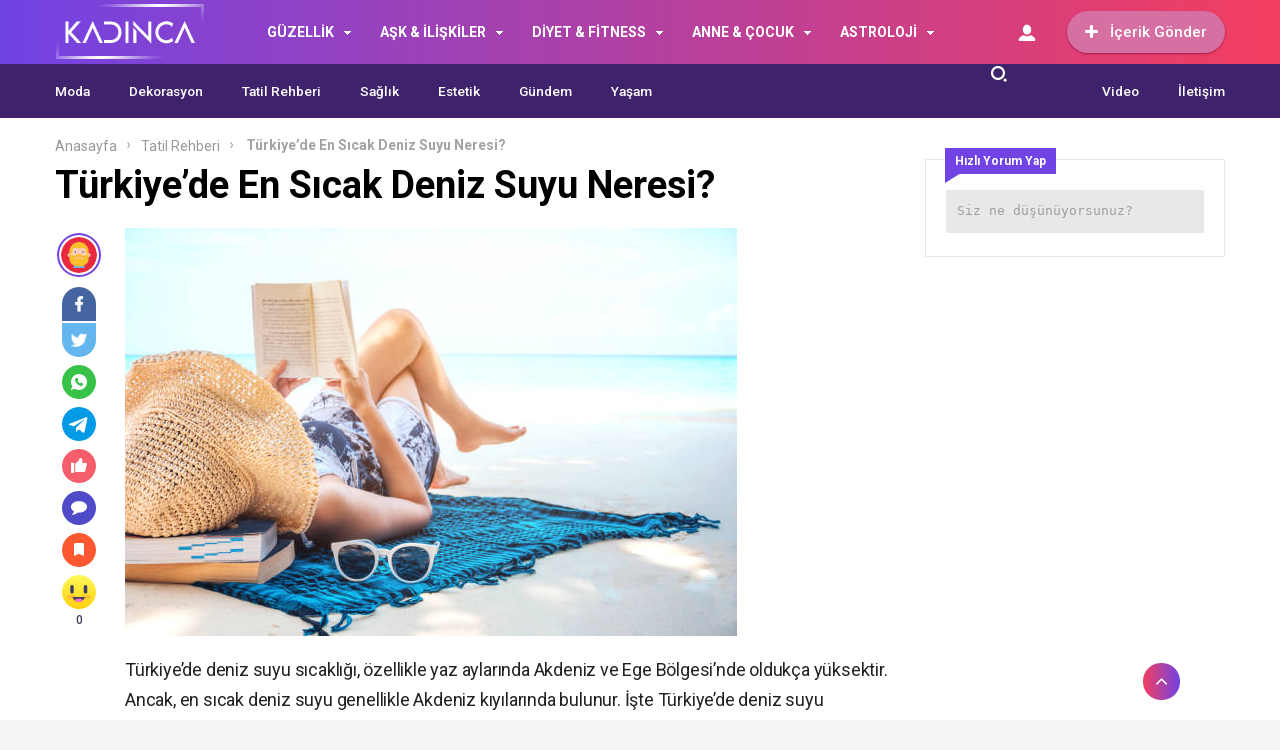

--- FILE ---
content_type: text/html; charset=UTF-8
request_url: https://www.kadinca.net/turkiyede-en-sicak-deniz-suyu-neresi/
body_size: 32119
content:
<!DOCTYPE html>
<html dir="ltr" lang="tr" prefix="og: https://ogp.me/ns#">
<head>
<!-- Meta Tags -->
<meta http-equiv="Content-Type" content="text/html; charset=UTF-8" />
<meta name="viewport" content="width=device-width, initial-scale=1, maximum-scale=1, user-scalable=0"/>
<link rel="pingback" href="https://www.kadinca.net/xmlrpc.php" />
<!-- Styles -->
<link rel="stylesheet" type="text/css" href="https://www.kadinca.net/wp-content/themes/birtekno/css/style.css" media="all" />
<link rel="stylesheet" type="text/css" href="https://www.kadinca.net/wp-content/themes/birtekno/css/media.css" media="all" />
<link rel="stylesheet" type="text/css" href="https://www.kadinca.net/wp-content/themes/birtekno/vendors/owl-carousel/owl.carousel.min.css" />
<link rel="Shortcut Icon" href="https://www.kadinca.net/wp-content/uploads/2022/06/cropped-logos-1.png" type="image/x-icon">
<script src="https://www.kadinca.net/wp-content/themes/birtekno/js/jquery-3.3.1.min.js"></script>
<script src="https://www.kadinca.net/wp-content/themes/birtekno/vendors/owl-carousel/owl.carousel.min.js" type="text/javascript"></script>
<script src="https://www.kadinca.net/wp-content/themes/birtekno/js/theme.js" type="text/javascript"></script>
<script src="https://www.kadinca.net/wp-content/themes/birtekno/vendors/owl-carousel/owl.carousel2.thumbs.js" type="text/javascript"></script>
<script src="https://www.kadinca.net/wp-content/themes/birtekno/js/sweetalert.js"></script>

    <!-- Google Fonts -->
<link href="https://fonts.googleapis.com/css?family=Roboto:300,400,500,700&amp;subset=latin-ext" rel="stylesheet">
<style>
.hdv-tag,.headlineOne .owl-carousel .owl-dots .owl-dot.active {background-color: #533aac!important;}
.headlineOne .owl-carousel .owl-dots .owl-dot.active {
    border-color: #533aac!important;
}

.wbbf span {color:#533aac;}

section.content .sidebar .widget .sidebarSliderPost .owl-nav button:hover {


  background: url(https://www.kadinca.net/wp-content/themes/birtekno/img/icons/prev.png) no-repeat center center #7143e4!important;

}

section.content .sidebar .widget .sidebarSliderPost .owl-nav .owl-next:hover {
  transform:rotate(180deg);
}




a.column-bottom-title:hover, .hover-green a.column-bottom-title:hover, .hover-red a.column-bottom-title:hover {
    color: #533aac!important;
}

.birtekno-socialing {display: none!important;}
.content-box-body .hover-purple .column-top {background:linear-gradient(#7143e4, #f33e5f); }
.birtekno-socialing >a,.birtekno-social a {background-color: #7143e4!important;}
.bg, .sidebar .widget .sidebarSlider2Post #sidebarSlider2Post .owl-dots .owl-dot.active, .sidebar .widget .sidebarSlider2Post .head:before, #cancel-comment-reply-link, .aSlide .owl-nav, .uploadForm .wrapper .threeColumns label.otherInputs .post-cat ul.ui-choose li.selected,
 .uploadForm .wrapper .threeColumns label.otherInputs .post-cat ul.ui-choose li:hover {background: #7143e4;background: -moz-linear-gradient(left, #7143e4 0%, #f33e5f 100%);background: -webkit-linear-gradient(left, #7143e4 0%,#f33e5f 100%);background: linear-gradient(to right, #7143e4 0%,#f33e5f 100%);filter: progid:DXImageTransform.Microsoft.gradient( startColorstr='#7143e4', endColorstr='#f33e5f',GradientType=1 );}
.bg2 {background: #533aac;background: -moz-linear-gradient(left, #533aac 1%, #533aac 100%);background: -webkit-linear-gradient(left, #533aac 1%,#533aac 100%);background: linear-gradient(to right, #533aac 1%,#533aac 100%);filter: progid:DXImageTransform.Microsoft.gradient( startColorstr='#533aac', endColorstr='#533aac',GradientType=1 );}
#site.defaultFixedHeader .mainBar,#site.defaultFixedHeaderBottom .mainBar, .mainBar .nav ul>li>ul {background: #7143e4;background: -moz-linear-gradient(left, #7143e4 0%, #f33e5f 100%);background: -webkit-linear-gradient(left, #7143e4 0%,#f33e5f 100%);background: linear-gradient(to right, #7143e4 0%,#f33e5f 100%);filter: progid:DXImageTransform.Microsoft.gradient( startColorstr='#7143e4', endColorstr='#f33e5f',GradientType=1 );}
.mobile-foo {
		background: #7143e4;background: -moz-linear-gradient(left, #7143e4 0%, #f33e5f 100%);background: -webkit-linear-gradient(left, #7143e4 0%,#f33e5f 100%);background: linear-gradient(to right, #7143e4 0%,#f33e5f 100%);filter: progid:DXImageTransform.Microsoft.gradient( startColorstr='#7143e4', endColorstr='#f33e5f',GradientType=1 );
}

.flyMe {
    background: linear-gradient(to right, #f33e5f 0%,#7143e4 100%);
}

.all-right-bottom .arb-after svg.full-c {
  position: absolute;
  top: 0;
  left: 0;
  width: 100%;
  height: 100%;
	transform:rotate(0);
	stroke:#7143e4;
	fill:none;
	stroke-width: 3px;
  stroke-dasharray: 5;
  stroke-dashoffset: 0;
	stroke-linecap:round;
	animation:loading 7s ease-in-out alternate both;
}
.modal-left{ background: gray url(https://www.birtema.org/birtekno/kadin/wp-content/themes/birtekno/img/login-bg.png);  }

@keyframes loading{50%{stroke-dasharray:10;-webkit-transform:rotate(200deg);transform:rotate(200deg)}to{stroke-dasharray:1}}
.postInner h2, .postInner h3, .postInner h4, .postInner h5, .postInner h6, .postInner h1 {padding: 5px 10px 5px 14px; position: relative;}
.postInner h2:before, .postInner h3:before, .postInner h4:before, .postInner h5:before, .postInner h6:before, .postInner h1:before {
    content: "";
    position: absolute;
    left: 0;
    top: 0;
    width: 4px;
    background-color: #7143e4;;
    height: calc(100% - 8px);
    margin-top: 3px;
}
.sidebarComment h3 {background-color:#7143e4;}
.sidebarComment h3:before{border-top-color:#7143e4;}
.blog-post-in-body-left .arb-friend-image {background:#7143e4}
.CbtabSlider .boxes .owl-next, .CbtabSlider .boxes .owl-prev {background: #7143e4!important;background: -moz-linear-gradient(left, #7143e4 0%, #f33e5f 100%)!important;background: -webkit-linear-gradient(left, #7143e4 0%,#f33e5f 100%)!important;background: linear-gradient(to right, #7143e4 0%,#f33e5f 100%)!important;filter: progid:DXImageTransform.Microsoft.gradient( startColorstr='#7143e4', endColorstr='#f33e5f',GradientType=1 )!important;}
.headlineOne .owl-prev:hover, .headlineOne .owl-next:hover,.top-tag {background:#533aac!important;}
.mega-menu .megaMenu .leftCats {background:#7143e4;}
.onePl .item:hover a.title, .wbCatBoxes .catBox .catCover .firstItem a.title:hover, .wbCatBoxes .catBox ul.otherPosts li.all:hover a, .wbCatBoxes .catBox ul.otherPosts li:hover span,
.categoryFocusedTabPosts .item:hover a.title, .sidebarDpl .item .text a.title:hover, .sidebarTab.commentsAndPop .sidebarDpl .item .text p.commentAuthor a,
.wbAppsTabTwo .appsTabTwoWrapper ul li:hover a.title, .sidebarTab ul.tabHead li.active, .postsOneInFiveWrapper .item:hover .text a.title, .sidebarTab.secondDesign .sidebarDpl .item .text a.title:hover,
.sidebarDefaultHead span, .singleContent .postHead .wide ul.buttons li.alternatives ul.altLinks li a:hover, .mainBar .loggedIn ul li a:hover{color:#533aac;}
.mainBar .loggedIn ul li a:hover i {background-color: #533aac;}
.sidebarTab ul.tabHead li.active:before, .sidebarDefaultHead span:before {background:#533aac}
.footerPosts ul li .text a.postCat, .footerPosts ul li .text a.postTitle:hover, .footerOe p a {color:#fc474c;}
.footerOe .footerSocial li a:hover i {background-color:#fc474c;}
.headLineTwoMiddle .owl-thumb-item.active:before {border-bottom-color: #7143e4;}
.headLineTwoMiddle .owl-thumb-item.active{border-color: #7143e4;}
.bottomBar:after{background: #3e226b;background: -moz-linear-gradient(left, #3e226b 1%, #3e226b 100%);background: -webkit-linear-gradient(left, #3e226b 1%,#3e226b 100%);background: linear-gradient(to right, #3e226b 1%,#3e226b 100%);filter: progid:DXImageTransform.Microsoft.gradient( startColorstr='#3e226b', endColorstr='#3e226b',GradientType=1 );}
.authorHead .inner:before {background-color:rgba(149,71,187,0.96)}
.tags a:hover {background:#533aac;border-color:#533aac;}
.postInner ol li:before {background-color: #533aac;}
.postInner .relatedPost {background:#ede7ff;border:1px solid #734ade;}
.postInner .relatedPost .text .left h2 a:hover {color:#734ade}
.postInner .relatedPost .text .button {background:#734ade}
.mainBar .nav ul>li>ul.sub-menu>li:hover>a {color:#ffffff;}
.mega-menu .megaMenu.styleTwo .rightPosts .postItem:hover .text a, .mega-menu .megaMenu .rightPosts .item:hover .text a.title, .mega-menu .megaMenu.styleThree .rightPosts .postItem:hover .text a {color:#533aac;}
.mainBar a.postUploadButton {background:#d670a2;-webkit-box-shadow: 0px 1px 2px 0px #a51d4b;-moz-box-shadow: 0px 1px 2px 0px #a51d4b;box-shadow: 0px 1px 2px 0px #a51d4b;}
.mainBar a.postUploadButton:hover {background:#d65e94;}
.editorTab .item .thumb:before {background: -moz-linear-gradient(top, rgba(125,185,232,0) 0%, #7c4ad6 100%);background: -webkit-linear-gradient(top, rgba(125,185,232,0) 0%,#7c4ad6 100%);background: linear-gradient(to bottom, rgba(125,185,232,0) 0%,#7c4ad6 100%);filter: progid:DXImageTransform.Microsoft.gradient( startColorstr='rgba(125,185,232,0)', endColorstr='#7c4ad6',GradientType=0 );}
.editorTab .item .author-name a:hover{color:#533aac;}
.editorTab .item a.title:hover{color:#533aac;}
footer.footer {background: #381a68;}
.contactPageBottom .infos ul li h2:after {background:#7143e4;}
.contactPageBottom .infos ul li a, .catTabContent .item:hover a {color:#7143e4;}
.widget .PopularNews .head:after{background:#7143e4;}
.editorTab .item .author-name:hover:after, .headBlokNew:after {background:#533aac;}
.widget .PopularNews .text a:hover, .widget .editorPosts .item .name a:hover, .sidebar .widget .sidebarTwoPl ul li.normalPost .text a:hover {color:#533aac;}
.categoryFocusedTabPosts .item.editorChoice .text a.cat, section.content .sidebar .widget .sidebarSliderPostItem .PostCategory a {background:#7143e4}
i.genelPuan {border:4px solid #7143e4;}
.wbCatTab.designTwo .categoryFocusedTabPosts .item .text a.title:hover, .wbCatTab.designThree .categoryFocusedTabPosts .item .text a.title:hover, .sidebar .widget .sidebarSlider2Post #sidebarSlider2Post .item .bott a.title:hover {color:#533aac}
.owl-carousel .owl-nav button.owl-next:hover, .owl-carousel .owl-nav button.owl-prev:hover, .owl-carousel button.owl-dot:hover{ background: #533aac !important; }
#newsSend>.content>div .row>div:first-child>strong strong{color: #7143e4}
#newsSend>.content>div .row>div:first-child form .category ul li a.active{background: #7143e4; border-color: #7143e4;}
#newsSend>.content>div .row>div:last-child .file span{background: #7143e4}
.catsSlide .catList .owl-nav .owl-prev:hover, .catsSlide .catList .owl-nav .owl-next:hover,
.headlineTwoWrapper .owl-nav button.owl-prev:hover
 {
  background: url(https://www.kadinca.net/wp-content/themes/birtekno/img/icons/prev.png) no-repeat center center #533aac!important;
}

.headlineOne .owl-carousel .owl-nav button.owl-prev:hover:before,
.headlineOne .owl-carousel .owl-nav button.owl-next:hover:before
 {
  background: url(https://www.kadinca.net/wp-content/themes/birtekno/img/icons/prev.png) no-repeat center center!important;
}
.headlineTwoWrapper .owl-nav button.owl-next:hover {
    background: url(https://www.kadinca.net/wp-content/themes/birtekno/img/icons/prev.png) no-repeat center center #533aac!important;
    transform: rotate(180deg);
}

.catTabContent .tabHead::-webkit-scrollbar-thumb{background: #7143e4}
.fLPosts .item.oth:hover .text h2 a {color:#533aac;}

.cmp-active:before {
    transform: rotate(180deg)!important;
}

.header-option-drop.anim.anim-up .quit-button{background: #533aac}

.infos>a i{background: #7143e4}
.infos ul li a i{background: #7143e4}
.infinityDiv h4{color: #7143e4}
.widget .head,
.sidebar .widget .sidebarSlider2Post .head {
	font-size: 16px!important;
font-weight: bold!important;
color: #000!important;
text-align: left!important;
position: relative!important;
padding-left: 15px!important;
margin-bottom: 26px!important;
margin-top: 8px;
}
@media screen and (max-width: 480px) {
		.wbDefaultTabHead ul li.active {color: #7143e4;}
		.catTab .headBlock .commentTabHead li {
				color: #7143e4		}
    .catsSlide .head {
    		margin-bottom: 10px!important;
    }

}
.infinityDiv{bottom: 0px;}
.modal-body-submit button, .modal-close, .add-close, .agreement input:checked ~ .checkmark{background-color: #533aac}
.modal-body-p p a, .modal-body-p p i, .agreement a{color: #533aac}
.friends-list-header h5 i{color:#7143e4}
.qa-head{background: -webkit-linear-gradient(left, #7143e4 0%,#f33e5f 100%);}


.widget .head:before,
.widget .editorPosts .headBlokNew:before,
.sidebar .widget .sidebarSlider2Post .head:before {
	content: '';
	    position: absolute;
	    top: -1px;
	    display: block;
	    width: 3px;
	    height: 16px;
	    left: 0;
		background-color: #7143e4!important;
    margin-left: 0;
}

.catsSlide .head {
    padding-left: 0!important;
}

    .flb-name .uyeListLink:hover h3{color: #7143e4}
    a.dp-login-links:hover{color: #533aac}
    .postInner .relatedPost .text{background-color: #7143e4;}
    .more-content a{background: linear-gradient(to right, #7143e4 0%,#f33e5f 100%);}
    .quickComment form input[type=submit]{background-color: #7143e4;}
    .quickComment form input[type=submit]:hover{background-color: #f33e5f;}
</style>
<title>Türkiye’de En Sıcak Deniz Suyu Neresi?</title>
	<style>img:is([sizes="auto" i], [sizes^="auto," i]) { contain-intrinsic-size: 3000px 1500px }</style>
	
		<!-- All in One SEO 4.8.1.1 - aioseo.com -->
	<meta name="description" content="Türkiye&#039;de deniz suyu sıcaklığı, özellikle yaz aylarında Akdeniz ve Ege Bölgesi&#039;nde oldukça yüksektir. Ancak, en sıcak deniz suyu genellikle Akdeniz kıyılarında bulunur. İşte Türkiye&#039;de deniz suyu sıcaklığının en yüksek olduğu bölgeler: 1. Antalya Alanya: Antalya&#039;nın doğusunda yer alan Alanya, yaz aylarında en sıcak deniz suyu sıcaklıklarına sahip bölgelerden biridir. Deniz suyu sıcaklığı Temmuz ve Ağustos" />
	<meta name="robots" content="max-image-preview:large" />
	<meta name="author" content="CA"/>
	<meta name="google-site-verification" content="_k9P3bj-bV5oSnWGCo7lMASdxBUYJoNvm1eMrC-8cys" />
	<meta name="keywords" content="tatil rehberi" />
	<link rel="canonical" href="https://www.kadinca.net/turkiyede-en-sicak-deniz-suyu-neresi/" />
	<meta name="generator" content="All in One SEO (AIOSEO) 4.8.1.1" />

		<!-- Global site tag (gtag.js) - Google Analytics -->
<script async src="https://www.googletagmanager.com/gtag/js?id=UA-2907320-5"></script>
<script>
 window.dataLayer = window.dataLayer || [];
 function gtag(){dataLayer.push(arguments);}
 gtag('js', new Date());

 gtag('config', 'UA-2907320-5');
</script>

<script async src="https://pagead2.googlesyndication.com/pagead/js/adsbygoogle.js?client=ca-pub-9435501494252629"
     crossorigin="anonymous"></script>
		<meta property="og:locale" content="tr_TR" />
		<meta property="og:site_name" content="Kadınca, Kadın, Kadınlar için En iyi Kadın Sitesi - Kadınca, Kadınlar, Kadın ; Cilt bakımından makyaja, saç bakımından diyete, modadan dekorasyona bir çok kategoride takip edebileceğiniz en iyi kadın sitesi" />
		<meta property="og:type" content="article" />
		<meta property="og:title" content="Türkiye’de En Sıcak Deniz Suyu Neresi?" />
		<meta property="og:description" content="Türkiye&#039;de deniz suyu sıcaklığı, özellikle yaz aylarında Akdeniz ve Ege Bölgesi&#039;nde oldukça yüksektir. Ancak, en sıcak deniz suyu genellikle Akdeniz kıyılarında bulunur. İşte Türkiye&#039;de deniz suyu sıcaklığının en yüksek olduğu bölgeler: 1. Antalya Alanya: Antalya&#039;nın doğusunda yer alan Alanya, yaz aylarında en sıcak deniz suyu sıcaklıklarına sahip bölgelerden biridir. Deniz suyu sıcaklığı Temmuz ve Ağustos" />
		<meta property="og:url" content="https://www.kadinca.net/turkiyede-en-sicak-deniz-suyu-neresi/" />
		<meta property="article:published_time" content="2024-07-26T06:59:35+00:00" />
		<meta property="article:modified_time" content="2024-07-26T07:46:57+00:00" />
		<meta name="twitter:card" content="summary" />
		<meta name="twitter:title" content="Türkiye’de En Sıcak Deniz Suyu Neresi?" />
		<meta name="twitter:description" content="Türkiye&#039;de deniz suyu sıcaklığı, özellikle yaz aylarında Akdeniz ve Ege Bölgesi&#039;nde oldukça yüksektir. Ancak, en sıcak deniz suyu genellikle Akdeniz kıyılarında bulunur. İşte Türkiye&#039;de deniz suyu sıcaklığının en yüksek olduğu bölgeler: 1. Antalya Alanya: Antalya&#039;nın doğusunda yer alan Alanya, yaz aylarında en sıcak deniz suyu sıcaklıklarına sahip bölgelerden biridir. Deniz suyu sıcaklığı Temmuz ve Ağustos" />
		<script type="application/ld+json" class="aioseo-schema">
			{"@context":"https:\/\/schema.org","@graph":[{"@type":"Article","@id":"https:\/\/www.kadinca.net\/turkiyede-en-sicak-deniz-suyu-neresi\/#article","name":"T\u00fcrkiye\u2019de En S\u0131cak Deniz Suyu Neresi?","headline":"T\u00fcrkiye&#8217;de En S\u0131cak Deniz Suyu Neresi?","author":{"@id":"https:\/\/www.kadinca.net\/author\/admin\/#author"},"publisher":{"@id":"https:\/\/www.kadinca.net\/#organization"},"image":{"@type":"ImageObject","url":"https:\/\/www.kadinca.net\/wp-content\/uploads\/2024\/07\/kadinca-148.jpg","width":612,"height":408},"datePublished":"2024-07-26T09:59:35+03:00","dateModified":"2024-07-26T10:46:57+03:00","inLanguage":"tr-TR","mainEntityOfPage":{"@id":"https:\/\/www.kadinca.net\/turkiyede-en-sicak-deniz-suyu-neresi\/#webpage"},"isPartOf":{"@id":"https:\/\/www.kadinca.net\/turkiyede-en-sicak-deniz-suyu-neresi\/#webpage"},"articleSection":"Tatil Rehberi"},{"@type":"BreadcrumbList","@id":"https:\/\/www.kadinca.net\/turkiyede-en-sicak-deniz-suyu-neresi\/#breadcrumblist","itemListElement":[{"@type":"ListItem","@id":"https:\/\/www.kadinca.net\/#listItem","position":1,"name":"Ev","item":"https:\/\/www.kadinca.net\/","nextItem":{"@type":"ListItem","@id":"https:\/\/www.kadinca.net\/turkiyede-en-sicak-deniz-suyu-neresi\/#listItem","name":"T\u00fcrkiye'de En S\u0131cak Deniz Suyu Neresi?"}},{"@type":"ListItem","@id":"https:\/\/www.kadinca.net\/turkiyede-en-sicak-deniz-suyu-neresi\/#listItem","position":2,"name":"T\u00fcrkiye'de En S\u0131cak Deniz Suyu Neresi?","previousItem":{"@type":"ListItem","@id":"https:\/\/www.kadinca.net\/#listItem","name":"Ev"}}]},{"@type":"Organization","@id":"https:\/\/www.kadinca.net\/#organization","name":"Kad\u0131nca, Kad\u0131n, Kad\u0131nlar i\u00e7in En iyi Kad\u0131n Sitesi","description":"Kad\u0131nca, Kad\u0131nlar, Kad\u0131n ; Cilt bak\u0131m\u0131ndan makyaja, sa\u00e7 bak\u0131m\u0131ndan diyete, modadan dekorasyona bir \u00e7ok kategoride takip edebilece\u011finiz en iyi kad\u0131n sitesi","url":"https:\/\/www.kadinca.net\/"},{"@type":"Person","@id":"https:\/\/www.kadinca.net\/author\/admin\/#author","url":"https:\/\/www.kadinca.net\/author\/admin\/","name":"CA"},{"@type":"WebPage","@id":"https:\/\/www.kadinca.net\/turkiyede-en-sicak-deniz-suyu-neresi\/#webpage","url":"https:\/\/www.kadinca.net\/turkiyede-en-sicak-deniz-suyu-neresi\/","name":"T\u00fcrkiye\u2019de En S\u0131cak Deniz Suyu Neresi?","description":"T\u00fcrkiye'de deniz suyu s\u0131cakl\u0131\u011f\u0131, \u00f6zellikle yaz aylar\u0131nda Akdeniz ve Ege B\u00f6lgesi'nde olduk\u00e7a y\u00fcksektir. Ancak, en s\u0131cak deniz suyu genellikle Akdeniz k\u0131y\u0131lar\u0131nda bulunur. \u0130\u015fte T\u00fcrkiye'de deniz suyu s\u0131cakl\u0131\u011f\u0131n\u0131n en y\u00fcksek oldu\u011fu b\u00f6lgeler: 1. Antalya Alanya: Antalya'n\u0131n do\u011fusunda yer alan Alanya, yaz aylar\u0131nda en s\u0131cak deniz suyu s\u0131cakl\u0131klar\u0131na sahip b\u00f6lgelerden biridir. Deniz suyu s\u0131cakl\u0131\u011f\u0131 Temmuz ve A\u011fustos","inLanguage":"tr-TR","isPartOf":{"@id":"https:\/\/www.kadinca.net\/#website"},"breadcrumb":{"@id":"https:\/\/www.kadinca.net\/turkiyede-en-sicak-deniz-suyu-neresi\/#breadcrumblist"},"author":{"@id":"https:\/\/www.kadinca.net\/author\/admin\/#author"},"creator":{"@id":"https:\/\/www.kadinca.net\/author\/admin\/#author"},"image":{"@type":"ImageObject","url":"https:\/\/www.kadinca.net\/wp-content\/uploads\/2024\/07\/kadinca-148.jpg","@id":"https:\/\/www.kadinca.net\/turkiyede-en-sicak-deniz-suyu-neresi\/#mainImage","width":612,"height":408},"primaryImageOfPage":{"@id":"https:\/\/www.kadinca.net\/turkiyede-en-sicak-deniz-suyu-neresi\/#mainImage"},"datePublished":"2024-07-26T09:59:35+03:00","dateModified":"2024-07-26T10:46:57+03:00"},{"@type":"WebSite","@id":"https:\/\/www.kadinca.net\/#website","url":"https:\/\/www.kadinca.net\/","name":"Kad\u0131nca","description":"Kad\u0131nca, Kad\u0131nlar, Kad\u0131n ; Cilt bak\u0131m\u0131ndan makyaja, sa\u00e7 bak\u0131m\u0131ndan diyete, modadan dekorasyona bir \u00e7ok kategoride takip edebilece\u011finiz en iyi kad\u0131n sitesi","inLanguage":"tr-TR","publisher":{"@id":"https:\/\/www.kadinca.net\/#organization"}}]}
		</script>
		<!-- All in One SEO -->

<link rel="alternate" type="application/rss+xml" title="Kadınca, Kadın, Kadınlar için En iyi Kadın Sitesi &raquo; Türkiye&#8217;de En Sıcak Deniz Suyu Neresi? yorum akışı" href="https://www.kadinca.net/turkiyede-en-sicak-deniz-suyu-neresi/feed/" />
<script type="text/javascript">
/* <![CDATA[ */
window._wpemojiSettings = {"baseUrl":"https:\/\/s.w.org\/images\/core\/emoji\/16.0.1\/72x72\/","ext":".png","svgUrl":"https:\/\/s.w.org\/images\/core\/emoji\/16.0.1\/svg\/","svgExt":".svg","source":{"concatemoji":"https:\/\/www.kadinca.net\/wp-includes\/js\/wp-emoji-release.min.js?ver=6.8.3"}};
/*! This file is auto-generated */
!function(s,n){var o,i,e;function c(e){try{var t={supportTests:e,timestamp:(new Date).valueOf()};sessionStorage.setItem(o,JSON.stringify(t))}catch(e){}}function p(e,t,n){e.clearRect(0,0,e.canvas.width,e.canvas.height),e.fillText(t,0,0);var t=new Uint32Array(e.getImageData(0,0,e.canvas.width,e.canvas.height).data),a=(e.clearRect(0,0,e.canvas.width,e.canvas.height),e.fillText(n,0,0),new Uint32Array(e.getImageData(0,0,e.canvas.width,e.canvas.height).data));return t.every(function(e,t){return e===a[t]})}function u(e,t){e.clearRect(0,0,e.canvas.width,e.canvas.height),e.fillText(t,0,0);for(var n=e.getImageData(16,16,1,1),a=0;a<n.data.length;a++)if(0!==n.data[a])return!1;return!0}function f(e,t,n,a){switch(t){case"flag":return n(e,"\ud83c\udff3\ufe0f\u200d\u26a7\ufe0f","\ud83c\udff3\ufe0f\u200b\u26a7\ufe0f")?!1:!n(e,"\ud83c\udde8\ud83c\uddf6","\ud83c\udde8\u200b\ud83c\uddf6")&&!n(e,"\ud83c\udff4\udb40\udc67\udb40\udc62\udb40\udc65\udb40\udc6e\udb40\udc67\udb40\udc7f","\ud83c\udff4\u200b\udb40\udc67\u200b\udb40\udc62\u200b\udb40\udc65\u200b\udb40\udc6e\u200b\udb40\udc67\u200b\udb40\udc7f");case"emoji":return!a(e,"\ud83e\udedf")}return!1}function g(e,t,n,a){var r="undefined"!=typeof WorkerGlobalScope&&self instanceof WorkerGlobalScope?new OffscreenCanvas(300,150):s.createElement("canvas"),o=r.getContext("2d",{willReadFrequently:!0}),i=(o.textBaseline="top",o.font="600 32px Arial",{});return e.forEach(function(e){i[e]=t(o,e,n,a)}),i}function t(e){var t=s.createElement("script");t.src=e,t.defer=!0,s.head.appendChild(t)}"undefined"!=typeof Promise&&(o="wpEmojiSettingsSupports",i=["flag","emoji"],n.supports={everything:!0,everythingExceptFlag:!0},e=new Promise(function(e){s.addEventListener("DOMContentLoaded",e,{once:!0})}),new Promise(function(t){var n=function(){try{var e=JSON.parse(sessionStorage.getItem(o));if("object"==typeof e&&"number"==typeof e.timestamp&&(new Date).valueOf()<e.timestamp+604800&&"object"==typeof e.supportTests)return e.supportTests}catch(e){}return null}();if(!n){if("undefined"!=typeof Worker&&"undefined"!=typeof OffscreenCanvas&&"undefined"!=typeof URL&&URL.createObjectURL&&"undefined"!=typeof Blob)try{var e="postMessage("+g.toString()+"("+[JSON.stringify(i),f.toString(),p.toString(),u.toString()].join(",")+"));",a=new Blob([e],{type:"text/javascript"}),r=new Worker(URL.createObjectURL(a),{name:"wpTestEmojiSupports"});return void(r.onmessage=function(e){c(n=e.data),r.terminate(),t(n)})}catch(e){}c(n=g(i,f,p,u))}t(n)}).then(function(e){for(var t in e)n.supports[t]=e[t],n.supports.everything=n.supports.everything&&n.supports[t],"flag"!==t&&(n.supports.everythingExceptFlag=n.supports.everythingExceptFlag&&n.supports[t]);n.supports.everythingExceptFlag=n.supports.everythingExceptFlag&&!n.supports.flag,n.DOMReady=!1,n.readyCallback=function(){n.DOMReady=!0}}).then(function(){return e}).then(function(){var e;n.supports.everything||(n.readyCallback(),(e=n.source||{}).concatemoji?t(e.concatemoji):e.wpemoji&&e.twemoji&&(t(e.twemoji),t(e.wpemoji)))}))}((window,document),window._wpemojiSettings);
/* ]]> */
</script>
<style id='wp-emoji-styles-inline-css' type='text/css'>

	img.wp-smiley, img.emoji {
		display: inline !important;
		border: none !important;
		box-shadow: none !important;
		height: 1em !important;
		width: 1em !important;
		margin: 0 0.07em !important;
		vertical-align: -0.1em !important;
		background: none !important;
		padding: 0 !important;
	}
</style>
<link rel='stylesheet' id='wp-block-library-css' href='https://www.kadinca.net/wp-includes/css/dist/block-library/style.min.css?ver=6.8.3' type='text/css' media='all' />
<style id='classic-theme-styles-inline-css' type='text/css'>
/*! This file is auto-generated */
.wp-block-button__link{color:#fff;background-color:#32373c;border-radius:9999px;box-shadow:none;text-decoration:none;padding:calc(.667em + 2px) calc(1.333em + 2px);font-size:1.125em}.wp-block-file__button{background:#32373c;color:#fff;text-decoration:none}
</style>
<style id='global-styles-inline-css' type='text/css'>
:root{--wp--preset--aspect-ratio--square: 1;--wp--preset--aspect-ratio--4-3: 4/3;--wp--preset--aspect-ratio--3-4: 3/4;--wp--preset--aspect-ratio--3-2: 3/2;--wp--preset--aspect-ratio--2-3: 2/3;--wp--preset--aspect-ratio--16-9: 16/9;--wp--preset--aspect-ratio--9-16: 9/16;--wp--preset--color--black: #000000;--wp--preset--color--cyan-bluish-gray: #abb8c3;--wp--preset--color--white: #ffffff;--wp--preset--color--pale-pink: #f78da7;--wp--preset--color--vivid-red: #cf2e2e;--wp--preset--color--luminous-vivid-orange: #ff6900;--wp--preset--color--luminous-vivid-amber: #fcb900;--wp--preset--color--light-green-cyan: #7bdcb5;--wp--preset--color--vivid-green-cyan: #00d084;--wp--preset--color--pale-cyan-blue: #8ed1fc;--wp--preset--color--vivid-cyan-blue: #0693e3;--wp--preset--color--vivid-purple: #9b51e0;--wp--preset--gradient--vivid-cyan-blue-to-vivid-purple: linear-gradient(135deg,rgba(6,147,227,1) 0%,rgb(155,81,224) 100%);--wp--preset--gradient--light-green-cyan-to-vivid-green-cyan: linear-gradient(135deg,rgb(122,220,180) 0%,rgb(0,208,130) 100%);--wp--preset--gradient--luminous-vivid-amber-to-luminous-vivid-orange: linear-gradient(135deg,rgba(252,185,0,1) 0%,rgba(255,105,0,1) 100%);--wp--preset--gradient--luminous-vivid-orange-to-vivid-red: linear-gradient(135deg,rgba(255,105,0,1) 0%,rgb(207,46,46) 100%);--wp--preset--gradient--very-light-gray-to-cyan-bluish-gray: linear-gradient(135deg,rgb(238,238,238) 0%,rgb(169,184,195) 100%);--wp--preset--gradient--cool-to-warm-spectrum: linear-gradient(135deg,rgb(74,234,220) 0%,rgb(151,120,209) 20%,rgb(207,42,186) 40%,rgb(238,44,130) 60%,rgb(251,105,98) 80%,rgb(254,248,76) 100%);--wp--preset--gradient--blush-light-purple: linear-gradient(135deg,rgb(255,206,236) 0%,rgb(152,150,240) 100%);--wp--preset--gradient--blush-bordeaux: linear-gradient(135deg,rgb(254,205,165) 0%,rgb(254,45,45) 50%,rgb(107,0,62) 100%);--wp--preset--gradient--luminous-dusk: linear-gradient(135deg,rgb(255,203,112) 0%,rgb(199,81,192) 50%,rgb(65,88,208) 100%);--wp--preset--gradient--pale-ocean: linear-gradient(135deg,rgb(255,245,203) 0%,rgb(182,227,212) 50%,rgb(51,167,181) 100%);--wp--preset--gradient--electric-grass: linear-gradient(135deg,rgb(202,248,128) 0%,rgb(113,206,126) 100%);--wp--preset--gradient--midnight: linear-gradient(135deg,rgb(2,3,129) 0%,rgb(40,116,252) 100%);--wp--preset--font-size--small: 13px;--wp--preset--font-size--medium: 20px;--wp--preset--font-size--large: 36px;--wp--preset--font-size--x-large: 42px;--wp--preset--spacing--20: 0.44rem;--wp--preset--spacing--30: 0.67rem;--wp--preset--spacing--40: 1rem;--wp--preset--spacing--50: 1.5rem;--wp--preset--spacing--60: 2.25rem;--wp--preset--spacing--70: 3.38rem;--wp--preset--spacing--80: 5.06rem;--wp--preset--shadow--natural: 6px 6px 9px rgba(0, 0, 0, 0.2);--wp--preset--shadow--deep: 12px 12px 50px rgba(0, 0, 0, 0.4);--wp--preset--shadow--sharp: 6px 6px 0px rgba(0, 0, 0, 0.2);--wp--preset--shadow--outlined: 6px 6px 0px -3px rgba(255, 255, 255, 1), 6px 6px rgba(0, 0, 0, 1);--wp--preset--shadow--crisp: 6px 6px 0px rgba(0, 0, 0, 1);}:where(.is-layout-flex){gap: 0.5em;}:where(.is-layout-grid){gap: 0.5em;}body .is-layout-flex{display: flex;}.is-layout-flex{flex-wrap: wrap;align-items: center;}.is-layout-flex > :is(*, div){margin: 0;}body .is-layout-grid{display: grid;}.is-layout-grid > :is(*, div){margin: 0;}:where(.wp-block-columns.is-layout-flex){gap: 2em;}:where(.wp-block-columns.is-layout-grid){gap: 2em;}:where(.wp-block-post-template.is-layout-flex){gap: 1.25em;}:where(.wp-block-post-template.is-layout-grid){gap: 1.25em;}.has-black-color{color: var(--wp--preset--color--black) !important;}.has-cyan-bluish-gray-color{color: var(--wp--preset--color--cyan-bluish-gray) !important;}.has-white-color{color: var(--wp--preset--color--white) !important;}.has-pale-pink-color{color: var(--wp--preset--color--pale-pink) !important;}.has-vivid-red-color{color: var(--wp--preset--color--vivid-red) !important;}.has-luminous-vivid-orange-color{color: var(--wp--preset--color--luminous-vivid-orange) !important;}.has-luminous-vivid-amber-color{color: var(--wp--preset--color--luminous-vivid-amber) !important;}.has-light-green-cyan-color{color: var(--wp--preset--color--light-green-cyan) !important;}.has-vivid-green-cyan-color{color: var(--wp--preset--color--vivid-green-cyan) !important;}.has-pale-cyan-blue-color{color: var(--wp--preset--color--pale-cyan-blue) !important;}.has-vivid-cyan-blue-color{color: var(--wp--preset--color--vivid-cyan-blue) !important;}.has-vivid-purple-color{color: var(--wp--preset--color--vivid-purple) !important;}.has-black-background-color{background-color: var(--wp--preset--color--black) !important;}.has-cyan-bluish-gray-background-color{background-color: var(--wp--preset--color--cyan-bluish-gray) !important;}.has-white-background-color{background-color: var(--wp--preset--color--white) !important;}.has-pale-pink-background-color{background-color: var(--wp--preset--color--pale-pink) !important;}.has-vivid-red-background-color{background-color: var(--wp--preset--color--vivid-red) !important;}.has-luminous-vivid-orange-background-color{background-color: var(--wp--preset--color--luminous-vivid-orange) !important;}.has-luminous-vivid-amber-background-color{background-color: var(--wp--preset--color--luminous-vivid-amber) !important;}.has-light-green-cyan-background-color{background-color: var(--wp--preset--color--light-green-cyan) !important;}.has-vivid-green-cyan-background-color{background-color: var(--wp--preset--color--vivid-green-cyan) !important;}.has-pale-cyan-blue-background-color{background-color: var(--wp--preset--color--pale-cyan-blue) !important;}.has-vivid-cyan-blue-background-color{background-color: var(--wp--preset--color--vivid-cyan-blue) !important;}.has-vivid-purple-background-color{background-color: var(--wp--preset--color--vivid-purple) !important;}.has-black-border-color{border-color: var(--wp--preset--color--black) !important;}.has-cyan-bluish-gray-border-color{border-color: var(--wp--preset--color--cyan-bluish-gray) !important;}.has-white-border-color{border-color: var(--wp--preset--color--white) !important;}.has-pale-pink-border-color{border-color: var(--wp--preset--color--pale-pink) !important;}.has-vivid-red-border-color{border-color: var(--wp--preset--color--vivid-red) !important;}.has-luminous-vivid-orange-border-color{border-color: var(--wp--preset--color--luminous-vivid-orange) !important;}.has-luminous-vivid-amber-border-color{border-color: var(--wp--preset--color--luminous-vivid-amber) !important;}.has-light-green-cyan-border-color{border-color: var(--wp--preset--color--light-green-cyan) !important;}.has-vivid-green-cyan-border-color{border-color: var(--wp--preset--color--vivid-green-cyan) !important;}.has-pale-cyan-blue-border-color{border-color: var(--wp--preset--color--pale-cyan-blue) !important;}.has-vivid-cyan-blue-border-color{border-color: var(--wp--preset--color--vivid-cyan-blue) !important;}.has-vivid-purple-border-color{border-color: var(--wp--preset--color--vivid-purple) !important;}.has-vivid-cyan-blue-to-vivid-purple-gradient-background{background: var(--wp--preset--gradient--vivid-cyan-blue-to-vivid-purple) !important;}.has-light-green-cyan-to-vivid-green-cyan-gradient-background{background: var(--wp--preset--gradient--light-green-cyan-to-vivid-green-cyan) !important;}.has-luminous-vivid-amber-to-luminous-vivid-orange-gradient-background{background: var(--wp--preset--gradient--luminous-vivid-amber-to-luminous-vivid-orange) !important;}.has-luminous-vivid-orange-to-vivid-red-gradient-background{background: var(--wp--preset--gradient--luminous-vivid-orange-to-vivid-red) !important;}.has-very-light-gray-to-cyan-bluish-gray-gradient-background{background: var(--wp--preset--gradient--very-light-gray-to-cyan-bluish-gray) !important;}.has-cool-to-warm-spectrum-gradient-background{background: var(--wp--preset--gradient--cool-to-warm-spectrum) !important;}.has-blush-light-purple-gradient-background{background: var(--wp--preset--gradient--blush-light-purple) !important;}.has-blush-bordeaux-gradient-background{background: var(--wp--preset--gradient--blush-bordeaux) !important;}.has-luminous-dusk-gradient-background{background: var(--wp--preset--gradient--luminous-dusk) !important;}.has-pale-ocean-gradient-background{background: var(--wp--preset--gradient--pale-ocean) !important;}.has-electric-grass-gradient-background{background: var(--wp--preset--gradient--electric-grass) !important;}.has-midnight-gradient-background{background: var(--wp--preset--gradient--midnight) !important;}.has-small-font-size{font-size: var(--wp--preset--font-size--small) !important;}.has-medium-font-size{font-size: var(--wp--preset--font-size--medium) !important;}.has-large-font-size{font-size: var(--wp--preset--font-size--large) !important;}.has-x-large-font-size{font-size: var(--wp--preset--font-size--x-large) !important;}
:where(.wp-block-post-template.is-layout-flex){gap: 1.25em;}:where(.wp-block-post-template.is-layout-grid){gap: 1.25em;}
:where(.wp-block-columns.is-layout-flex){gap: 2em;}:where(.wp-block-columns.is-layout-grid){gap: 2em;}
:root :where(.wp-block-pullquote){font-size: 1.5em;line-height: 1.6;}
</style>
<link rel='stylesheet' id='contact-form-7-css' href='https://www.kadinca.net/wp-content/plugins/contact-form-7/includes/css/styles.css?ver=6.0.5' type='text/css' media='all' />
<style id='akismet-widget-style-inline-css' type='text/css'>

			.a-stats {
				--akismet-color-mid-green: #357b49;
				--akismet-color-white: #fff;
				--akismet-color-light-grey: #f6f7f7;

				max-width: 350px;
				width: auto;
			}

			.a-stats * {
				all: unset;
				box-sizing: border-box;
			}

			.a-stats strong {
				font-weight: 600;
			}

			.a-stats a.a-stats__link,
			.a-stats a.a-stats__link:visited,
			.a-stats a.a-stats__link:active {
				background: var(--akismet-color-mid-green);
				border: none;
				box-shadow: none;
				border-radius: 8px;
				color: var(--akismet-color-white);
				cursor: pointer;
				display: block;
				font-family: -apple-system, BlinkMacSystemFont, 'Segoe UI', 'Roboto', 'Oxygen-Sans', 'Ubuntu', 'Cantarell', 'Helvetica Neue', sans-serif;
				font-weight: 500;
				padding: 12px;
				text-align: center;
				text-decoration: none;
				transition: all 0.2s ease;
			}

			/* Extra specificity to deal with TwentyTwentyOne focus style */
			.widget .a-stats a.a-stats__link:focus {
				background: var(--akismet-color-mid-green);
				color: var(--akismet-color-white);
				text-decoration: none;
			}

			.a-stats a.a-stats__link:hover {
				filter: brightness(110%);
				box-shadow: 0 4px 12px rgba(0, 0, 0, 0.06), 0 0 2px rgba(0, 0, 0, 0.16);
			}

			.a-stats .count {
				color: var(--akismet-color-white);
				display: block;
				font-size: 1.5em;
				line-height: 1.4;
				padding: 0 13px;
				white-space: nowrap;
			}
		
</style>
<script type="text/javascript" src="https://www.kadinca.net/wp-includes/js/jquery/jquery.min.js?ver=3.7.1" id="jquery-core-js"></script>
<script type="text/javascript" src="https://www.kadinca.net/wp-includes/js/jquery/jquery-migrate.min.js?ver=3.4.1" id="jquery-migrate-js"></script>
<script type="text/javascript" src="https://www.kadinca.net/wp-content/themes/birtekno/js/jquery.validate.js?ver=6.8.3" id="validate-script-js"></script>
<script type="text/javascript" id="ajax-auth-script-js-extra">
/* <![CDATA[ */
var ajax_auth_object = {"ajaxurl":"https:\/\/www.kadinca.net\/wp-admin\/admin-ajax.php","redirecturl":"https:\/\/www.kadinca.net","loadingmessage":"Bilgiler g\u00f6nderiliyor, l\u00fctfen bekleyin..."};
/* ]]> */
</script>
<script type="text/javascript" src="https://www.kadinca.net/wp-content/themes/birtekno/js/ajax-auth-script.js?ver=6.8.3" id="ajax-auth-script-js"></script>
<link rel="https://api.w.org/" href="https://www.kadinca.net/wp-json/" /><link rel="alternate" title="JSON" type="application/json" href="https://www.kadinca.net/wp-json/wp/v2/posts/10491" /><link rel="EditURI" type="application/rsd+xml" title="RSD" href="https://www.kadinca.net/xmlrpc.php?rsd" />
<meta name="generator" content="WordPress 6.8.3" />
<link rel='shortlink' href='https://www.kadinca.net/?p=10491' />
<link rel="alternate" title="oEmbed (JSON)" type="application/json+oembed" href="https://www.kadinca.net/wp-json/oembed/1.0/embed?url=https%3A%2F%2Fwww.kadinca.net%2Fturkiyede-en-sicak-deniz-suyu-neresi%2F" />
<link rel="alternate" title="oEmbed (XML)" type="text/xml+oembed" href="https://www.kadinca.net/wp-json/oembed/1.0/embed?url=https%3A%2F%2Fwww.kadinca.net%2Fturkiyede-en-sicak-deniz-suyu-neresi%2F&#038;format=xml" />
</head>
<body class="wp-singular post-template-default single single-post postid-10491 single-format-standard wp-theme-birtekno">
	<!-- Header Search -->
	<div class="searchBox" style="display:none;">
	  <div class="searchBoxInner">
		<form role="search" method="get" id="searchform" action="https://www.kadinca.net/">
		  <input  TYPE="TEXT" name="s" id="s" placeholder="Aranacak Kelimeyi Yazıp Enter'a Basınız.." autofocus>
		  <input type="submit">
		  <div class="sbClose"><img src="https://www.kadinca.net/wp-content/themes/birtekno/img/icons/searcBoxClose.png" alt="Kapat"/></div>
		</form>
	  </div>
	</div>

	<div class="mobile-search mb-goster">	<form role="search" method="get" id="searchform" action="https://www.kadinca.net/">
		<input type="text" class="input" name="s" placeholder="Ara..." />
		<div class="search-icon">
                <svg xmlns="http://www.w3.org/2000/svg" viewBox="0 0 20 20">
                  <g transform="translate(-1246 -30)">
                    <path d="M1261.168,49.171l-3.134-3.134a9.056,9.056,0,0,0,1.714-1.113l2.834,2.833a.831.831,0,0,0,1.174-1.175l-2.833-2.834a9,9,0,0,0,1.113-1.714l3.134,3.135a2.83,2.83,0,0,1-4,4ZM1246,38a8,8,0,1,1,8,8A8,8,0,0,1,1246,38Zm2,0a6,6,0,1,0,6-6A6.008,6.008,0,0,0,1248,38Z"></path>
                  </g>
                </svg>
              </div>
		<input type="submit" class="submit bg" value="ARA" />	</form>
	</div>

	<div class="mobile-menu">
		<ul>
						<li id="menu-item-9167" class="menu-item menu-item-type-taxonomy menu-item-object-category menu-item-has-children menu-item-9167"><a href="https://www.kadinca.net/kategori/guzellik/">Güzellik</a>
<ul class="sub-menu">
	<li id="menu-item-9170" class="menu-item menu-item-type-taxonomy menu-item-object-category menu-item-9170"><a href="https://www.kadinca.net/kategori/guzellik/makyaj/">Makyaj</a></li>
	<li id="menu-item-9171" class="menu-item menu-item-type-taxonomy menu-item-object-category menu-item-9171"><a href="https://www.kadinca.net/kategori/guzellik/sac-bakimi/">Saç Bakımı</a></li>
	<li id="menu-item-9172" class="menu-item menu-item-type-taxonomy menu-item-object-category menu-item-9172"><a href="https://www.kadinca.net/kategori/guzellik/vucut-bakimi/">Vücut Bakımı</a></li>
	<li id="menu-item-9168" class="menu-item menu-item-type-taxonomy menu-item-object-category menu-item-9168"><a href="https://www.kadinca.net/kategori/guzellik/cilt-bakimi/">Cilt Bakımı</a></li>
	<li id="menu-item-9169" class="menu-item menu-item-type-taxonomy menu-item-object-category menu-item-9169"><a href="https://www.kadinca.net/kategori/guzellik/kisisel-bakim/">Kişisel Bakım</a></li>
</ul>
</li>
<li id="menu-item-9159" class="menu-item menu-item-type-taxonomy menu-item-object-category menu-item-9159"><a href="https://www.kadinca.net/kategori/ask-iliskiler/">Aşk &amp; İlişkiler</a></li>
<li id="menu-item-9163" class="menu-item menu-item-type-taxonomy menu-item-object-category menu-item-9163"><a href="https://www.kadinca.net/kategori/diyet/">Diyet &amp; Fitness</a></li>
<li id="menu-item-9175" class="menu-item menu-item-type-taxonomy menu-item-object-category menu-item-9175"><a href="https://www.kadinca.net/kategori/moda/">Moda</a></li>
<li id="menu-item-10362" class="menu-item menu-item-type-taxonomy menu-item-object-category menu-item-has-children menu-item-10362"><a href="https://www.kadinca.net/kategori/astroloji/">Astroloji &#038; Burçlar</a>
<ul class="sub-menu">
	<li id="menu-item-10363" class="menu-item menu-item-type-taxonomy menu-item-object-category menu-item-10363"><a href="https://www.kadinca.net/kategori/astroloji/">Astroloji</a></li>
	<li id="menu-item-9166" class="menu-item menu-item-type-taxonomy menu-item-object-category menu-item-9166"><a href="https://www.kadinca.net/kategori/gunluk-burc-yorumlari/">Günlük Burç Yorumları</a></li>
	<li id="menu-item-9173" class="menu-item menu-item-type-taxonomy menu-item-object-category menu-item-9173"><a href="https://www.kadinca.net/kategori/haftalik-burc-yorumlari/">Haftalık Burç Yorumları</a></li>
	<li id="menu-item-9161" class="menu-item menu-item-type-taxonomy menu-item-object-category menu-item-9161"><a href="https://www.kadinca.net/kategori/aylik-burc-yorumlari/">Aylık Burç Yorumları</a></li>
</ul>
</li>
<li id="menu-item-9158" class="menu-item menu-item-type-taxonomy menu-item-object-category menu-item-9158"><a href="https://www.kadinca.net/kategori/anne-cocuk/">Anne &amp; Çocuk</a></li>
<li id="menu-item-10509" class="menu-item menu-item-type-taxonomy menu-item-object-category current-post-ancestor current-menu-parent current-post-parent menu-item-10509"><a href="https://www.kadinca.net/kategori/tatil/">Tatil Rehberi</a></li>
<li id="menu-item-9162" class="menu-item menu-item-type-taxonomy menu-item-object-category menu-item-9162"><a href="https://www.kadinca.net/kategori/dekorasyon/">Dekorasyon</a></li>
<li id="menu-item-9176" class="menu-item menu-item-type-taxonomy menu-item-object-category menu-item-9176"><a href="https://www.kadinca.net/kategori/saglik/">Sağlık</a></li>
<li id="menu-item-9164" class="menu-item menu-item-type-taxonomy menu-item-object-category menu-item-9164"><a href="https://www.kadinca.net/kategori/estetik/">Estetik</a></li>
<li id="menu-item-9165" class="menu-item menu-item-type-taxonomy menu-item-object-category menu-item-9165"><a href="https://www.kadinca.net/kategori/gundem/">Gündem</a></li>
<li id="menu-item-9177" class="menu-item menu-item-type-taxonomy menu-item-object-category menu-item-9177"><a href="https://www.kadinca.net/kategori/yasam/">Yaşam</a></li>
<li id="menu-item-9445" class="menu-item menu-item-type-taxonomy menu-item-object-category menu-item-9445"><a href="https://www.kadinca.net/kategori/video/">Video</a></li>
<li id="menu-item-9464" class="menu-item menu-item-type-post_type menu-item-object-page menu-item-9464"><a href="https://www.kadinca.net/iletisim/">İletişim</a></li>
					</ul>
	</div>

			
	<!-- Site -->
	<div id="site" class="defaultFixedHeader">

		<!-- Header -->
		<header class="logoCenterInMobile">

						
			<!-- MainBar -->
						<div class="mainBar bg hasShape" id="mainBar">
				<div class="container">

					<!-- Mobile Search -->

												<a href="https://www.kadinca.net/turkiyede-en-sicak-deniz-suyu-neresi/" class="mobileUser"><i><img src="https://www.kadinca.net/wp-content/themes/birtekno/img/svg/user.svg" alt="user"></i></a>
											<!-- Logo -->
					<div class="logo">
						<a href="https://www.kadinca.net">
														<img class="mb-goster6" src="https://www.kadinca.net/wp-content/uploads/2023/04/kadincalogo-4.png" alt="Kadınca, Kadın, Kadınlar için En iyi Kadın Sitesi" />
																					<img class="mb-gizle" src="https://www.kadinca.net/wp-content/uploads/2023/04/kadincalogo-4.png" alt="Kadınca, Kadın, Kadınlar için En iyi Kadın Sitesi" />
													</a>
					</div>

					<!-- Nav -->
					<div class="nav">
						<ul>
														<li id="menu-item-9318" class="has-mega-menu menu-item menu-item-type-taxonomy menu-item-object-category menu-item-9318"><a href="https://www.kadinca.net/kategori/guzellik/">GÜZELLİK</a><div id="mega-menu-9318" class="mega-menu"><div class="megaMenu styleTwo">

	<div class="leftCats">
		<div class="inner">
			<a href="https://www.kadinca.net/kategori/guzellik/cilt-bakimi/">Cilt Bakımı</a>
	<a href="https://www.kadinca.net/kategori/guzellik/kisisel-bakim/">Kişisel Bakım</a>
	<a href="https://www.kadinca.net/kategori/guzellik/makyaj/">Makyaj</a>
	<a href="https://www.kadinca.net/kategori/guzellik/parfum/">Parfüm</a>
	<a href="https://www.kadinca.net/kategori/guzellik/sac-bakimi/">Saç Bakımı</a>
	<a href="https://www.kadinca.net/kategori/guzellik/vucut-bakimi/">Vücut Bakımı</a>
		</div>
	</div>

	<div class="rightPosts">
		<div class="wrapper styleTwo owl-carousel">

						<div class="postItem">
				<div class="thumb">
				<div class="thumbW">
					<a href="https://www.kadinca.net/2025in-en-populer-kadin-parfumleri/">
						<img alt="2025’in En Popüler Kadın Parfümleri" class="lazy" src="https://www.kadinca.net/wp-content/uploads/2025/04/kadinca-13-320x220.jpg" data-src="https://www.kadinca.net/wp-content/uploads/2025/04/kadinca-13-320x220.jpg">
											</a>
				</div>
				</div>
				<div class="text">
					<a href="https://www.kadinca.net/2025in-en-populer-kadin-parfumleri/">2025’in En Popüler Kadın Parfümleri</a>
				</div>
			</div>
						<div class="postItem">
				<div class="thumb">
				<div class="thumbW">
					<a href="https://www.kadinca.net/kadinlarin-en-cok-begendigi-erkek-parfumleri-2025/">
						<img alt="Kadınların En Çok Beğendiği Erkek Parfümleri (2025)" class="lazy" src="https://www.kadinca.net/wp-content/uploads/2025/04/kadinca-12-320x220.jpg" data-src="https://www.kadinca.net/wp-content/uploads/2025/04/kadinca-12-320x220.jpg">
											</a>
				</div>
				</div>
				<div class="text">
					<a href="https://www.kadinca.net/kadinlarin-en-cok-begendigi-erkek-parfumleri-2025/">Kadınların En Çok Beğendiği Erkek Parfümleri (2025)</a>
				</div>
			</div>
						<div class="postItem">
				<div class="thumb">
				<div class="thumbW">
					<a href="https://www.kadinca.net/2025-nisan-ayi-icin-en-trend-sac-renkleri-ve-onerileri/">
						<img alt="2025 Nisan Ayı İçin En Trend Saç Renkleri ve Önerileri!" class="lazy" src="https://www.kadinca.net/wp-content/uploads/2025/04/kadinca-11-320x220.jpg" data-src="https://www.kadinca.net/wp-content/uploads/2025/04/kadinca-11-320x220.jpg">
											</a>
				</div>
				</div>
				<div class="text">
					<a href="https://www.kadinca.net/2025-nisan-ayi-icin-en-trend-sac-renkleri-ve-onerileri/">2025 Nisan Ayı İçin En Trend Saç Renkleri ve Önerileri!</a>
				</div>
			</div>
						<div class="postItem">
				<div class="thumb">
				<div class="thumbW">
					<a href="https://www.kadinca.net/en-iyi-modern-sac-modelleri-2025-trendleri/">
						<img alt="En İyi Modern Saç Modelleri: 2025 Trendleri" class="lazy" src="https://www.kadinca.net/wp-content/uploads/2025/04/kadinca-10-320x220.jpg" data-src="https://www.kadinca.net/wp-content/uploads/2025/04/kadinca-10-320x220.jpg">
											</a>
				</div>
				</div>
				<div class="text">
					<a href="https://www.kadinca.net/en-iyi-modern-sac-modelleri-2025-trendleri/">En İyi Modern Saç Modelleri: 2025 Trendleri</a>
				</div>
			</div>
						<div class="postItem">
				<div class="thumb">
				<div class="thumbW">
					<a href="https://www.kadinca.net/nisan-ayina-ozel-sac-modelleri/">
						<img alt="Nisan Ayına Özel Saç Modelleri" class="lazy" src="https://www.kadinca.net/wp-content/uploads/2025/04/kadinca-9-320x220.jpg" data-src="https://www.kadinca.net/wp-content/uploads/2025/04/kadinca-9-320x220.jpg">
											</a>
				</div>
				</div>
				<div class="text">
					<a href="https://www.kadinca.net/nisan-ayina-ozel-sac-modelleri/">Nisan Ayına Özel Saç Modelleri</a>
				</div>
			</div>
						<div class="postItem">
				<div class="thumb">
				<div class="thumbW">
					<a href="https://www.kadinca.net/ilham-alabileceginiz-nail-art-fikirleri/">
						<img alt="İlham Alabileceğiniz Nail Art Fikirleri" class="lazy" src="https://www.kadinca.net/wp-content/uploads/2024/10/r1-320x220.png" data-src="https://www.kadinca.net/wp-content/uploads/2024/10/r1-320x220.png">
											</a>
				</div>
				</div>
				<div class="text">
					<a href="https://www.kadinca.net/ilham-alabileceginiz-nail-art-fikirleri/">İlham Alabileceğiniz Nail Art Fikirleri</a>
				</div>
			</div>
						<div class="postItem">
				<div class="thumb">
				<div class="thumbW">
					<a href="https://www.kadinca.net/genc-gorunmek-icin-hangi-sac-rengi/">
						<img alt="Genç Görünmek İçin Hangi Saç Rengi?" class="lazy" src="https://www.kadinca.net/wp-content/uploads/2024/08/kadinca-100-320x220.jpg" data-src="https://www.kadinca.net/wp-content/uploads/2024/08/kadinca-100-320x220.jpg">
											</a>
				</div>
				</div>
				<div class="text">
					<a href="https://www.kadinca.net/genc-gorunmek-icin-hangi-sac-rengi/">Genç Görünmek İçin Hangi Saç Rengi?</a>
				</div>
			</div>
						<div class="postItem">
				<div class="thumb">
				<div class="thumbW">
					<a href="https://www.kadinca.net/hangi-sac-modeli-yuzu-ince-gosterir/">
						<img alt="Hangi Saç Modeli Yüzü İnce Gösterir?" class="lazy" src="https://www.kadinca.net/wp-content/uploads/2024/08/kadinca-99-320x220.jpg" data-src="https://www.kadinca.net/wp-content/uploads/2024/08/kadinca-99-320x220.jpg">
											</a>
				</div>
				</div>
				<div class="text">
					<a href="https://www.kadinca.net/hangi-sac-modeli-yuzu-ince-gosterir/">Hangi Saç Modeli Yüzü İnce Gösterir?</a>
				</div>
			</div>
						<div class="postItem">
				<div class="thumb">
				<div class="thumbW">
					<a href="https://www.kadinca.net/kisa-sac-daha-genc-gosterir-mi/">
						<img alt="Kısa Saç Daha Genç Gösterir Mi?" class="lazy" src="https://www.kadinca.net/wp-content/uploads/2024/08/kadinca-98-320x220.jpg" data-src="https://www.kadinca.net/wp-content/uploads/2024/08/kadinca-98-320x220.jpg">
											</a>
				</div>
				</div>
				<div class="text">
					<a href="https://www.kadinca.net/kisa-sac-daha-genc-gosterir-mi/">Kısa Saç Daha Genç Gösterir Mi?</a>
				</div>
			</div>
						<div class="postItem">
				<div class="thumb">
				<div class="thumbW">
					<a href="https://www.kadinca.net/kisa-sac-hangi-yuz-tipine-uygun/">
						<img alt="Kısa Saç Hangi Yüz Tipine Uygun?" class="lazy" src="https://www.kadinca.net/wp-content/uploads/2024/08/kadinca-97-320x220.jpg" data-src="https://www.kadinca.net/wp-content/uploads/2024/08/kadinca-97-320x220.jpg">
											</a>
				</div>
				</div>
				<div class="text">
					<a href="https://www.kadinca.net/kisa-sac-hangi-yuz-tipine-uygun/">Kısa Saç Hangi Yüz Tipine Uygun?</a>
				</div>
			</div>
			
		</div>
		<div class="slideButtons">
			<span class="prev"></span>
			<span class="next"></span>
		</div>
	</div>

</div>

	</div></li>
<li id="menu-item-9315" class="has-mega-menu menu-item menu-item-type-taxonomy menu-item-object-category menu-item-9315"><a href="https://www.kadinca.net/kategori/ask-iliskiler/">AŞK &#038; İLİŞKİLER</a><div id="mega-menu-9315" class="mega-menu"><div class="megaMenu styleThree">

	<div class="rightPosts">
		<div class="wrapper owl-carousel">

						<div class="postItem">
				<div class="thumb">
				<div class="thumbW">
					<a href="https://www.kadinca.net/ozel-hissettirecek-romantik-jestler/">
						<img alt="Özel Hissettirecek Romantik Jestler" class="lazy" src="https://www.kadinca.net/wp-content/uploads/2025/04/kadinca-33-320x220.jpg" data-src="https://www.kadinca.net/wp-content/uploads/2025/04/kadinca-33-320x220.jpg">
											</a>
				</div>
				</div>
				<div class="text">
					<a href="https://www.kadinca.net/ozel-hissettirecek-romantik-jestler/">Özel Hissettirecek Romantik Jestler</a>
				</div>
			</div>
						<div class="postItem">
				<div class="thumb">
				<div class="thumbW">
					<a href="https://www.kadinca.net/nisan-ayi-ask-iliski-onerileri/">
						<img alt="Nisan Ayı Aşk İlişki Önerileri" class="lazy" src="https://www.kadinca.net/wp-content/uploads/2025/04/kadinca-32-320x220.jpg" data-src="https://www.kadinca.net/wp-content/uploads/2025/04/kadinca-32-320x220.jpg">
											</a>
				</div>
				</div>
				<div class="text">
					<a href="https://www.kadinca.net/nisan-ayi-ask-iliski-onerileri/">Nisan Ayı Aşk İlişki Önerileri</a>
				</div>
			</div>
						<div class="postItem">
				<div class="thumb">
				<div class="thumbW">
					<a href="https://www.kadinca.net/cinsel-iliskide-yeni-ve-modern-pozisyonlar/">
						<img alt="Cinsel İlişkide Yeni ve Modern Pozisyonlar" class="lazy" src="https://www.kadinca.net/wp-content/uploads/2025/04/kadinca-31-320x220.jpg" data-src="https://www.kadinca.net/wp-content/uploads/2025/04/kadinca-31-320x220.jpg">
											</a>
				</div>
				</div>
				<div class="text">
					<a href="https://www.kadinca.net/cinsel-iliskide-yeni-ve-modern-pozisyonlar/">Cinsel İlişkide Yeni ve Modern Pozisyonlar</a>
				</div>
			</div>
						<div class="postItem">
				<div class="thumb">
				<div class="thumbW">
					<a href="https://www.kadinca.net/iliskide-tercih-edilen-poziyonlar/">
						<img alt="İlişkide Tercih Edilen Poziyonlar" class="lazy" src="https://www.kadinca.net/wp-content/uploads/2025/04/kadinca-30-320x220.jpg" data-src="https://www.kadinca.net/wp-content/uploads/2025/04/kadinca-30-320x220.jpg">
											</a>
				</div>
				</div>
				<div class="text">
					<a href="https://www.kadinca.net/iliskide-tercih-edilen-poziyonlar/">İlişkide Tercih Edilen Poziyonlar</a>
				</div>
			</div>
						<div class="postItem">
				<div class="thumb">
				<div class="thumbW">
					<a href="https://www.kadinca.net/hamile-kalma-sansini-artiran-pozisyonlar/">
						<img alt="Hamile Kalma Şansını Artıran Pozisyonlar" class="lazy" src="https://www.kadinca.net/wp-content/uploads/2025/04/kadinca-29-320x220.jpg" data-src="https://www.kadinca.net/wp-content/uploads/2025/04/kadinca-29-320x220.jpg">
											</a>
				</div>
				</div>
				<div class="text">
					<a href="https://www.kadinca.net/hamile-kalma-sansini-artiran-pozisyonlar/">Hamile Kalma Şansını Artıran Pozisyonlar</a>
				</div>
			</div>
						<div class="postItem">
				<div class="thumb">
				<div class="thumbW">
					<a href="https://www.kadinca.net/amazon-pozisyonu-nedir/">
						<img alt="Amazon Pozisyonu Nedir" class="lazy" src="https://www.kadinca.net/wp-content/uploads/2025/04/kadinca-28-320x220.jpg" data-src="https://www.kadinca.net/wp-content/uploads/2025/04/kadinca-28-320x220.jpg">
											</a>
				</div>
				</div>
				<div class="text">
					<a href="https://www.kadinca.net/amazon-pozisyonu-nedir/">Amazon Pozisyonu Nedir</a>
				</div>
			</div>
						<div class="postItem">
				<div class="thumb">
				<div class="thumbW">
					<a href="https://www.kadinca.net/en-populer-cinsel-iliski-pozisyonlari/">
						<img alt="En Popüler Cinsel İlişki Pozisyonları" class="lazy" src="https://www.kadinca.net/wp-content/uploads/2025/04/kadinca-27-320x220.jpg" data-src="https://www.kadinca.net/wp-content/uploads/2025/04/kadinca-27-320x220.jpg">
											</a>
				</div>
				</div>
				<div class="text">
					<a href="https://www.kadinca.net/en-populer-cinsel-iliski-pozisyonlari/">En Popüler Cinsel İlişki Pozisyonları</a>
				</div>
			</div>
						<div class="postItem">
				<div class="thumb">
				<div class="thumbW">
					<a href="https://www.kadinca.net/toksik-bir-iliskiden-nasil-kurtulabilirsiniz/">
						<img alt="Toksik Bir İlişkiden Nasıl Kurtulabilirsiniz?" class="lazy" src="https://www.kadinca.net/wp-content/uploads/2025/04/kadinca-26-320x220.jpg" data-src="https://www.kadinca.net/wp-content/uploads/2025/04/kadinca-26-320x220.jpg">
											</a>
				</div>
				</div>
				<div class="text">
					<a href="https://www.kadinca.net/toksik-bir-iliskiden-nasil-kurtulabilirsiniz/">Toksik Bir İlişkiden Nasıl Kurtulabilirsiniz?</a>
				</div>
			</div>
						<div class="postItem">
				<div class="thumb">
				<div class="thumbW">
					<a href="https://www.kadinca.net/toksik-iliski-nedir-belirtileri-nelerdir/">
						<img alt="Toksik İlişki Nedir ? Belirtileri Nelerdir ?" class="lazy" src="https://www.kadinca.net/wp-content/uploads/2025/04/kadinca-25-320x220.jpg" data-src="https://www.kadinca.net/wp-content/uploads/2025/04/kadinca-25-320x220.jpg">
											</a>
				</div>
				</div>
				<div class="text">
					<a href="https://www.kadinca.net/toksik-iliski-nedir-belirtileri-nelerdir/">Toksik İlişki Nedir ? Belirtileri Nelerdir ?</a>
				</div>
			</div>
						<div class="postItem">
				<div class="thumb">
				<div class="thumbW">
					<a href="https://www.kadinca.net/gercek-sevginin-belirtileri-nelerdir/">
						<img alt="Gerçek Sevginin Belirtileri Nelerdir?" class="lazy" src="https://www.kadinca.net/wp-content/uploads/2024/08/kadinca-35-320x220.jpg" data-src="https://www.kadinca.net/wp-content/uploads/2024/08/kadinca-35-320x220.jpg">
											</a>
				</div>
				</div>
				<div class="text">
					<a href="https://www.kadinca.net/gercek-sevginin-belirtileri-nelerdir/">Gerçek Sevginin Belirtileri Nelerdir?</a>
				</div>
			</div>
			
		</div>
		<div class="slideButtons">
			<span class="prev"></span>
			<span class="next"></span>
		</div>
	</div>

</div>

	</div></li>
<li id="menu-item-9317" class="has-mega-menu menu-item menu-item-type-taxonomy menu-item-object-category menu-item-9317"><a href="https://www.kadinca.net/kategori/diyet/">DİYET &#038; FİTNESS</a><div id="mega-menu-9317" class="mega-menu"><div class="megaMenu styleThree">

	<div class="rightPosts">
		<div class="wrapper owl-carousel">

						<div class="postItem">
				<div class="thumb">
				<div class="thumbW">
					<a href="https://www.kadinca.net/nisan-ayi-icin-diyet-onerileri/">
						<img alt="Nisan Ayı İçin Diyet Önerileri" class="lazy" src="https://www.kadinca.net/wp-content/uploads/2025/04/kadinca-3-320x220.jpg" data-src="https://www.kadinca.net/wp-content/uploads/2025/04/kadinca-3-320x220.jpg">
											</a>
				</div>
				</div>
				<div class="text">
					<a href="https://www.kadinca.net/nisan-ayi-icin-diyet-onerileri/">Nisan Ayı İçin Diyet Önerileri</a>
				</div>
			</div>
						<div class="postItem">
				<div class="thumb">
				<div class="thumbW">
					<a href="https://www.kadinca.net/kadinlar-icin-saglikli-diyet-onerileri/">
						<img alt="Kadınlar İçin Sağlıklı Diyet Önerileri" class="lazy" src="https://www.kadinca.net/wp-content/uploads/2025/04/kadinca-1-320x220.jpg" data-src="https://www.kadinca.net/wp-content/uploads/2025/04/kadinca-1-320x220.jpg">
											</a>
				</div>
				</div>
				<div class="text">
					<a href="https://www.kadinca.net/kadinlar-icin-saglikli-diyet-onerileri/">Kadınlar İçin Sağlıklı Diyet Önerileri</a>
				</div>
			</div>
						<div class="postItem">
				<div class="thumb">
				<div class="thumbW">
					<a href="https://www.kadinca.net/vucut-kilo-vermeye-nereden-baslar/">
						<img alt="Vücut Kilo Vermeye Nereden Başlar?" class="lazy" src="https://www.kadinca.net/wp-content/uploads/2024/08/kadinca-96-320x220.jpg" data-src="https://www.kadinca.net/wp-content/uploads/2024/08/kadinca-96-320x220.jpg">
											</a>
				</div>
				</div>
				<div class="text">
					<a href="https://www.kadinca.net/vucut-kilo-vermeye-nereden-baslar/">Vücut Kilo Vermeye Nereden Başlar?</a>
				</div>
			</div>
						<div class="postItem">
				<div class="thumb">
				<div class="thumbW">
					<a href="https://www.kadinca.net/ac-yatmak-yag-yakar-mi/">
						<img alt="Aç Yatmak Yağ Yakar Mı?" class="lazy" src="https://www.kadinca.net/wp-content/uploads/2024/08/kadinca-95-320x220.jpg" data-src="https://www.kadinca.net/wp-content/uploads/2024/08/kadinca-95-320x220.jpg">
											</a>
				</div>
				</div>
				<div class="text">
					<a href="https://www.kadinca.net/ac-yatmak-yag-yakar-mi/">Aç Yatmak Yağ Yakar Mı?</a>
				</div>
			</div>
						<div class="postItem">
				<div class="thumb">
				<div class="thumbW">
					<a href="https://www.kadinca.net/en-cok-hangi-saatlerde-kilo-verilir/">
						<img alt="En Çok Hangi Saatlerde Kilo Verilir?" class="lazy" src="https://www.kadinca.net/wp-content/uploads/2024/08/kadinca-94-320x220.jpg" data-src="https://www.kadinca.net/wp-content/uploads/2024/08/kadinca-94-320x220.jpg">
											</a>
				</div>
				</div>
				<div class="text">
					<a href="https://www.kadinca.net/en-cok-hangi-saatlerde-kilo-verilir/">En Çok Hangi Saatlerde Kilo Verilir?</a>
				</div>
			</div>
						<div class="postItem">
				<div class="thumb">
				<div class="thumbW">
					<a href="https://www.kadinca.net/diyette-kahvalti-kacta-yenir/">
						<img alt="Diyette Kahvaltı Kaçta Yenir?" class="lazy" src="https://www.kadinca.net/wp-content/uploads/2024/08/kadinca-92-320x220.jpg" data-src="https://www.kadinca.net/wp-content/uploads/2024/08/kadinca-92-320x220.jpg">
											</a>
				</div>
				</div>
				<div class="text">
					<a href="https://www.kadinca.net/diyette-kahvalti-kacta-yenir/">Diyette Kahvaltı Kaçta Yenir?</a>
				</div>
			</div>
						<div class="postItem">
				<div class="thumb">
				<div class="thumbW">
					<a href="https://www.kadinca.net/populer-diyetler-nedir/">
						<img alt="Popüler Diyetler Nedir" class="lazy" src="https://www.kadinca.net/wp-content/uploads/2024/07/kadinca-119-320x220.jpg" data-src="https://www.kadinca.net/wp-content/uploads/2024/07/kadinca-119-320x220.jpg">
											</a>
				</div>
				</div>
				<div class="text">
					<a href="https://www.kadinca.net/populer-diyetler-nedir/">Popüler Diyetler Nedir</a>
				</div>
			</div>
						<div class="postItem">
				<div class="thumb">
				<div class="thumbW">
					<a href="https://www.kadinca.net/en-hizli-hangi-diyet-kilo-verdirir/">
						<img alt="En Hızlı Hangi Diyet Kilo Verdirir" class="lazy" src="https://www.kadinca.net/wp-content/uploads/2024/07/kadinca-118-320x220.jpg" data-src="https://www.kadinca.net/wp-content/uploads/2024/07/kadinca-118-320x220.jpg">
											</a>
				</div>
				</div>
				<div class="text">
					<a href="https://www.kadinca.net/en-hizli-hangi-diyet-kilo-verdirir/">En Hızlı Hangi Diyet Kilo Verdirir</a>
				</div>
			</div>
						<div class="postItem">
				<div class="thumb">
				<div class="thumbW">
					<a href="https://www.kadinca.net/diyet-yaparken-aksam-ne-yemeli/">
						<img alt="Diyet Yaparken Akşam Ne Yemeli?" class="lazy" src="https://www.kadinca.net/wp-content/uploads/2024/07/kadinca-5-320x220.webp" data-src="https://www.kadinca.net/wp-content/uploads/2024/07/kadinca-5-320x220.webp">
											</a>
				</div>
				</div>
				<div class="text">
					<a href="https://www.kadinca.net/diyet-yaparken-aksam-ne-yemeli/">Diyet Yaparken Akşam Ne Yemeli?</a>
				</div>
			</div>
						<div class="postItem">
				<div class="thumb">
				<div class="thumbW">
					<a href="https://www.kadinca.net/diyette-sabah-ac-karnina-ne-icilirse-zayiflatir/">
						<img alt="Diyette Sabah Aç Karnına Ne İçilirse Zayıflatır" class="lazy" src="https://www.kadinca.net/wp-content/uploads/2024/07/kadinca-117-320x220.jpg" data-src="https://www.kadinca.net/wp-content/uploads/2024/07/kadinca-117-320x220.jpg">
											</a>
				</div>
				</div>
				<div class="text">
					<a href="https://www.kadinca.net/diyette-sabah-ac-karnina-ne-icilirse-zayiflatir/">Diyette Sabah Aç Karnına Ne İçilirse Zayıflatır</a>
				</div>
			</div>
			
		</div>
		<div class="slideButtons">
			<span class="prev"></span>
			<span class="next"></span>
		</div>
	</div>

</div>

	</div></li>
<li id="menu-item-9314" class="has-mega-menu menu-item menu-item-type-taxonomy menu-item-object-category menu-item-9314"><a href="https://www.kadinca.net/kategori/anne-cocuk/">ANNE &#038; ÇOCUK</a><div id="mega-menu-9314" class="mega-menu"><div class="megaMenu styleThree">

	<div class="rightPosts">
		<div class="wrapper owl-carousel">

						<div class="postItem">
				<div class="thumb">
				<div class="thumbW">
					<a href="https://www.kadinca.net/cocuklar-icin-eglenceli-bilmeceler/">
						<img alt="Çocuklar İçin Eğlenceli Bilmeceler" class="lazy" src="https://www.kadinca.net/wp-content/uploads/2025/05/ca4p7b6-320x220.png" data-src="https://www.kadinca.net/wp-content/uploads/2025/05/ca4p7b6-320x220.png">
											</a>
				</div>
				</div>
				<div class="text">
					<a href="https://www.kadinca.net/cocuklar-icin-eglenceli-bilmeceler/">Çocuklar İçin Eğlenceli Bilmeceler</a>
				</div>
			</div>
						<div class="postItem">
				<div class="thumb">
				<div class="thumbW">
					<a href="https://www.kadinca.net/bebek-giyiminde-kumas-kalitesi-neden-onemlidir/">
						<img alt="Bebek Giyiminde Kumaş Kalitesi Neden Önemlidir?" class="lazy" src="https://www.kadinca.net/wp-content/uploads/2025/05/panco-320x220.jpg" data-src="https://www.kadinca.net/wp-content/uploads/2025/05/panco-320x220.jpg">
											</a>
				</div>
				</div>
				<div class="text">
					<a href="https://www.kadinca.net/bebek-giyiminde-kumas-kalitesi-neden-onemlidir/">Bebek Giyiminde Kumaş Kalitesi Neden Önemlidir?</a>
				</div>
			</div>
						<div class="postItem">
				<div class="thumb">
				<div class="thumbW">
					<a href="https://www.kadinca.net/en-gec-kac-yasinda-hamile-kalinir/">
						<img alt="En Geç Kaç Yaşında Hamile Kalınır?" class="lazy" src="https://www.kadinca.net/wp-content/uploads/2024/07/kadinca-128-320x220.jpg" data-src="https://www.kadinca.net/wp-content/uploads/2024/07/kadinca-128-320x220.jpg">
											</a>
				</div>
				</div>
				<div class="text">
					<a href="https://www.kadinca.net/en-gec-kac-yasinda-hamile-kalinir/">En Geç Kaç Yaşında Hamile Kalınır?</a>
				</div>
			</div>
						<div class="postItem">
				<div class="thumb">
				<div class="thumbW">
					<a href="https://www.kadinca.net/erkekler-kac-yasinda-baba-olmak-ister/">
						<img alt="Erkekler Kaç Yaşında Baba Olmak İster?" class="lazy" src="https://www.kadinca.net/wp-content/uploads/2024/07/kadinca-127-320x220.jpg" data-src="https://www.kadinca.net/wp-content/uploads/2024/07/kadinca-127-320x220.jpg">
											</a>
				</div>
				</div>
				<div class="text">
					<a href="https://www.kadinca.net/erkekler-kac-yasinda-baba-olmak-ister/">Erkekler Kaç Yaşında Baba Olmak İster?</a>
				</div>
			</div>
						<div class="postItem">
				<div class="thumb">
				<div class="thumbW">
					<a href="https://www.kadinca.net/erkeklerde-babalik-duygusu-ne-zaman-baslar/">
						<img alt="Erkeklerde Babalık Duygusu Ne Zaman Başlar?" class="lazy" src="https://www.kadinca.net/wp-content/uploads/2024/07/kadinca-126-320x220.jpg" data-src="https://www.kadinca.net/wp-content/uploads/2024/07/kadinca-126-320x220.jpg">
											</a>
				</div>
				</div>
				<div class="text">
					<a href="https://www.kadinca.net/erkeklerde-babalik-duygusu-ne-zaman-baslar/">Erkeklerde Babalık Duygusu Ne Zaman Başlar?</a>
				</div>
			</div>
						<div class="postItem">
				<div class="thumb">
				<div class="thumbW">
					<a href="https://www.kadinca.net/baba-cocuk-iliskisi-neden-onemli/">
						<img alt="Baba Çocuk İlişkisi Neden Önemli?" class="lazy" src="https://www.kadinca.net/wp-content/uploads/2024/07/kadinca-125-320x220.jpg" data-src="https://www.kadinca.net/wp-content/uploads/2024/07/kadinca-125-320x220.jpg">
											</a>
				</div>
				</div>
				<div class="text">
					<a href="https://www.kadinca.net/baba-cocuk-iliskisi-neden-onemli/">Baba Çocuk İlişkisi Neden Önemli?</a>
				</div>
			</div>
						<div class="postItem">
				<div class="thumb">
				<div class="thumbW">
					<a href="https://www.kadinca.net/iyi-bir-babada-bulunmasi-gereken-ozellikler-nelerdir/">
						<img alt="İyi Bir Babada Bulunması Gereken Özellikler Nelerdir?" class="lazy" src="https://www.kadinca.net/wp-content/uploads/2024/07/kadinca-124-320x220.jpg" data-src="https://www.kadinca.net/wp-content/uploads/2024/07/kadinca-124-320x220.jpg">
											</a>
				</div>
				</div>
				<div class="text">
					<a href="https://www.kadinca.net/iyi-bir-babada-bulunmasi-gereken-ozellikler-nelerdir/">İyi Bir Babada Bulunması Gereken Özellikler Nelerdir?</a>
				</div>
			</div>
						<div class="postItem">
				<div class="thumb">
				<div class="thumbW">
					<a href="https://www.kadinca.net/baba-ve-cocuk-iliskisi-nasil-olmali/">
						<img alt="Baba ve Çocuk İlişkisi Nasıl Olmalı?" class="lazy" src="https://www.kadinca.net/wp-content/uploads/2024/07/kadinca-123-320x220.jpg" data-src="https://www.kadinca.net/wp-content/uploads/2024/07/kadinca-123-320x220.jpg">
											</a>
				</div>
				</div>
				<div class="text">
					<a href="https://www.kadinca.net/baba-ve-cocuk-iliskisi-nasil-olmali/">Baba ve Çocuk İlişkisi Nasıl Olmalı?</a>
				</div>
			</div>
						<div class="postItem">
				<div class="thumb">
				<div class="thumbW">
					<a href="https://www.kadinca.net/calisan-annenin-cocuguna-kim-bakmali/">
						<img alt="Çalışan Annenin Çocuğuna Kim Bakmalı?" class="lazy" src="https://www.kadinca.net/wp-content/uploads/2024/07/kadinca-122-320x220.jpg" data-src="https://www.kadinca.net/wp-content/uploads/2024/07/kadinca-122-320x220.jpg">
											</a>
				</div>
				</div>
				<div class="text">
					<a href="https://www.kadinca.net/calisan-annenin-cocuguna-kim-bakmali/">Çalışan Annenin Çocuğuna Kim Bakmalı?</a>
				</div>
			</div>
						<div class="postItem">
				<div class="thumb">
				<div class="thumbW">
					<a href="https://www.kadinca.net/bir-anne-ne-zaman-ise-baslamali/">
						<img alt="Bir Anne Ne zaman İşe Başlamalı?" class="lazy" src="https://www.kadinca.net/wp-content/uploads/2024/07/kadinca-121-320x220.jpg" data-src="https://www.kadinca.net/wp-content/uploads/2024/07/kadinca-121-320x220.jpg">
											</a>
				</div>
				</div>
				<div class="text">
					<a href="https://www.kadinca.net/bir-anne-ne-zaman-ise-baslamali/">Bir Anne Ne zaman İşe Başlamalı?</a>
				</div>
			</div>
			
		</div>
		<div class="slideButtons">
			<span class="prev"></span>
			<span class="next"></span>
		</div>
	</div>

</div>

	</div></li>
<li id="menu-item-9316" class="has-mega-menu menu-item menu-item-type-taxonomy menu-item-object-category menu-item-9316"><a href="https://www.kadinca.net/kategori/astroloji/">ASTROLOJİ</a><div id="mega-menu-9316" class="mega-menu"><div class="megaMenu styleTwo">

	<div class="leftCats">
		<div class="inner">
			<a href="https://www.kadinca.net/kategori/astroloji/">Astroloji</a>
	<a href="https://www.kadinca.net/kategori/aylik-burc-yorumlari/">Aylık Burç Yorumları</a>
	<a href="https://www.kadinca.net/kategori/gunluk-burc-yorumlari/">Günlük Burç Yorumları</a>
	<a href="https://www.kadinca.net/kategori/haftalik-burc-yorumlari/">Haftalık Burç Yorumları</a>
		</div>
	</div>

	<div class="rightPosts">
		<div class="wrapper styleTwo owl-carousel">

						<div class="postItem">
				<div class="thumb">
				<div class="thumbW">
					<a href="https://www.kadinca.net/nisan-2025-astroloji-yorumu/">
						<img alt="Nisan 2025 Astroloji Yorumu" class="lazy" src="https://www.kadinca.net/wp-content/uploads/2025/04/kadinca-24-320x220.jpg" data-src="https://www.kadinca.net/wp-content/uploads/2025/04/kadinca-24-320x220.jpg">
											</a>
				</div>
				</div>
				<div class="text">
					<a href="https://www.kadinca.net/nisan-2025-astroloji-yorumu/">Nisan 2025 Astroloji Yorumu</a>
				</div>
			</div>
						<div class="postItem">
				<div class="thumb">
				<div class="thumbW">
					<a href="https://www.kadinca.net/nisan-2025te-burclarin-ask-hayati/">
						<img alt="Nisan 2025&#8217;te Burçların Aşk Hayatı" class="lazy" src="https://www.kadinca.net/wp-content/uploads/2025/04/astroloji-2-320x220.jpg" data-src="https://www.kadinca.net/wp-content/uploads/2025/04/astroloji-2-320x220.jpg">
											</a>
				</div>
				</div>
				<div class="text">
					<a href="https://www.kadinca.net/nisan-2025te-burclarin-ask-hayati/">Nisan 2025&#8217;te Burçların Aşk Hayatı</a>
				</div>
			</div>
						<div class="postItem">
				<div class="thumb">
				<div class="thumbW">
					<a href="https://www.kadinca.net/nisan-2025te-zengin-olacak-burclar/">
						<img alt="Nisan 2025&#8217;te Zengin Olacak Burçlar" class="lazy" src="https://www.kadinca.net/wp-content/uploads/2025/04/astroloji-1-320x220.jpg" data-src="https://www.kadinca.net/wp-content/uploads/2025/04/astroloji-1-320x220.jpg">
											</a>
				</div>
				</div>
				<div class="text">
					<a href="https://www.kadinca.net/nisan-2025te-zengin-olacak-burclar/">Nisan 2025&#8217;te Zengin Olacak Burçlar</a>
				</div>
			</div>
						<div class="postItem">
				<div class="thumb">
				<div class="thumbW">
					<a href="https://www.kadinca.net/nisan-ayinda-burclar-icin-bazi-onemli-oneriler/">
						<img alt="Nisan Ayında Burçlar İçin Bazı Önemli Öneriler" class="lazy" src="https://www.kadinca.net/wp-content/uploads/2025/04/astroloji-320x220.jpg" data-src="https://www.kadinca.net/wp-content/uploads/2025/04/astroloji-320x220.jpg">
											</a>
				</div>
				</div>
				<div class="text">
					<a href="https://www.kadinca.net/nisan-ayinda-burclar-icin-bazi-onemli-oneriler/">Nisan Ayında Burçlar İçin Bazı Önemli Öneriler</a>
				</div>
			</div>
						<div class="postItem">
				<div class="thumb">
				<div class="thumbW">
					<a href="https://www.kadinca.net/hangi-burc-hangi-ay/">
						<img alt="Hangi Burç Hangi Ay?" class="lazy" src="https://www.kadinca.net/wp-content/uploads/2024/08/kadinca-320x220.jpg" data-src="https://www.kadinca.net/wp-content/uploads/2024/08/kadinca-320x220.jpg">
											</a>
				</div>
				</div>
				<div class="text">
					<a href="https://www.kadinca.net/hangi-burc-hangi-ay/">Hangi Burç Hangi Ay?</a>
				</div>
			</div>
						<div class="postItem">
				<div class="thumb">
				<div class="thumbW">
					<a href="https://www.kadinca.net/agustos-ayinda-sansli-olacak-burclar/">
						<img alt="Ağustos Ayında Şanslı Olacak Burçlar" class="lazy" src="https://www.kadinca.net/wp-content/uploads/2024/07/kadinca-271-320x220.jpg" data-src="https://www.kadinca.net/wp-content/uploads/2024/07/kadinca-271-320x220.jpg">
											</a>
				</div>
				</div>
				<div class="text">
					<a href="https://www.kadinca.net/agustos-ayinda-sansli-olacak-burclar/">Ağustos Ayında Şanslı Olacak Burçlar</a>
				</div>
			</div>
						<div class="postItem">
				<div class="thumb">
				<div class="thumbW">
					<a href="https://www.kadinca.net/agustos-ayinda-aski-bulacak-burclar/">
						<img alt="Ağustos Ayında Aşkı Bulacak Burçlar" class="lazy" src="https://www.kadinca.net/wp-content/uploads/2024/07/kadinca-270-320x220.jpg" data-src="https://www.kadinca.net/wp-content/uploads/2024/07/kadinca-270-320x220.jpg">
											</a>
				</div>
				</div>
				<div class="text">
					<a href="https://www.kadinca.net/agustos-ayinda-aski-bulacak-burclar/">Ağustos Ayında Aşkı Bulacak Burçlar</a>
				</div>
			</div>
						<div class="postItem">
				<div class="thumb">
				<div class="thumbW">
					<a href="https://www.kadinca.net/agustos-ayinda-parayi-bulacak-burclar/">
						<img alt="Ağustos Ayında Parayı Bulacak Burçlar" class="lazy" src="https://www.kadinca.net/wp-content/uploads/2024/07/kadinca-269-320x220.jpg" data-src="https://www.kadinca.net/wp-content/uploads/2024/07/kadinca-269-320x220.jpg">
											</a>
				</div>
				</div>
				<div class="text">
					<a href="https://www.kadinca.net/agustos-ayinda-parayi-bulacak-burclar/">Ağustos Ayında Parayı Bulacak Burçlar</a>
				</div>
			</div>
						<div class="postItem">
				<div class="thumb">
				<div class="thumbW">
					<a href="https://www.kadinca.net/en-caliskan-burc-ne/">
						<img alt="En Çalışkan Burç Ne?" class="lazy" src="https://www.kadinca.net/wp-content/uploads/2024/07/kadinca-258-320x220.jpg" data-src="https://www.kadinca.net/wp-content/uploads/2024/07/kadinca-258-320x220.jpg">
											</a>
				</div>
				</div>
				<div class="text">
					<a href="https://www.kadinca.net/en-caliskan-burc-ne/">En Çalışkan Burç Ne?</a>
				</div>
			</div>
						<div class="postItem">
				<div class="thumb">
				<div class="thumbW">
					<a href="https://www.kadinca.net/en-sinirli-burc-hangi-burc-2/">
						<img alt="En Sinirli Burç Hangi Burç?" class="lazy" src="https://www.kadinca.net/wp-content/uploads/2024/07/kadinca-257-320x220.jpg" data-src="https://www.kadinca.net/wp-content/uploads/2024/07/kadinca-257-320x220.jpg">
											</a>
				</div>
				</div>
				<div class="text">
					<a href="https://www.kadinca.net/en-sinirli-burc-hangi-burc-2/">En Sinirli Burç Hangi Burç?</a>
				</div>
			</div>
			
		</div>
		<div class="slideButtons">
			<span class="prev"></span>
			<span class="next"></span>
		</div>
	</div>

</div>

	</div></li>
													</ul>
					</div>

					
					<!-- Right -->
					<div class="right">
												<a class="postUploadButton" href="https://www.kadinca.net/burc/"><i></i>İçerik Gönder</a>
																		<a href="javascript:;" onclick="signInShow();"><i class="user"></i></a>
																		<i class="search"></i>
											</div>
					
					<!-- Mobil Menü -->

					<button type="button" class="toggle-menu" aria-label="Toggle Mobile Menu">
					<span class="burger-lines"></span>
					</button>

				</div>
			</div>

									<!-- BottomBar -->
			<div class="bottomBar">
				<div class="container">
					<ul class="cats floatLeft">
												<li id="menu-item-9306" class="menu-item menu-item-type-taxonomy menu-item-object-category menu-item-9306"><a href="https://www.kadinca.net/kategori/moda/">Moda</a></li>
<li id="menu-item-9144" class="menu-item menu-item-type-taxonomy menu-item-object-category menu-item-9144"><a href="https://www.kadinca.net/kategori/dekorasyon/">Dekorasyon</a></li>
<li id="menu-item-10510" class="menu-item menu-item-type-taxonomy menu-item-object-category current-post-ancestor current-menu-parent current-post-parent menu-item-10510"><a href="https://www.kadinca.net/kategori/tatil/">Tatil Rehberi</a></li>
<li id="menu-item-9152" class="menu-item menu-item-type-taxonomy menu-item-object-category menu-item-9152"><a href="https://www.kadinca.net/kategori/saglik/">Sağlık</a></li>
<li id="menu-item-9146" class="menu-item menu-item-type-taxonomy menu-item-object-category menu-item-9146"><a href="https://www.kadinca.net/kategori/estetik/">Estetik</a></li>
<li id="menu-item-9153" class="menu-item menu-item-type-taxonomy menu-item-object-category menu-item-9153"><a href="https://www.kadinca.net/kategori/gundem/">Gündem</a></li>
<li id="menu-item-9155" class="menu-item menu-item-type-taxonomy menu-item-object-category menu-item-9155"><a href="https://www.kadinca.net/kategori/yasam/">Yaşam</a></li>
											</ul>				
					<ul class="pages floatRight">
												<li id="menu-item-9432" class="menu-item menu-item-type-taxonomy menu-item-object-category menu-item-9432"><a href="https://www.kadinca.net/kategori/video/">Video</a></li>
<li id="menu-item-9148" class="menu-item menu-item-type-post_type menu-item-object-page menu-item-9148"><a href="https://www.kadinca.net/iletisim/">İletişim</a></li>
											</ul>
				</div>
			</div>				
		</header>

		<!-- modal -->
    <div class="modal" id="modal-signup">
    <div class="modal-overlay">
        <div class="modal-container">
            <div class="modal-close"></div>
            <div class="modal-left"></div>
            <div class="modal-right flex-center text-left">
                <div class="modal-header">
                    <div class="modal-logo">
                        <img src="https://www.kadinca.net/wp-content/themes/birtekno/img/icons/modal-logo.png" alt="modal">
                    </div>
                    <div class="modal-title">
                        <p>Sitemize üye olarak beğendiğiniz içerikleri favorilerinize ekleyebilir, kendi ürettiğiniz ya da internet üzerinde beğendiğiniz içerikleri sitemizin ziyaretçilerine içerik gönder seçeneği ile sunabilirsiniz.</p>
                    </div>
                </div>
                <div class="modal-body">
                    <div class="modal-body-inputs">
                        <input type="email" name="a" value="" required id="email" class="step1_email anim-input">
                        <div class="anim-input-place">
                            EPOSTA ADRESİNİZ
                        </div>
                    </div>
                    <div class="modal-body-submit">
                        <button type="button" name="button" onclick="" class="step1">DEVAM ET</button>
                    </div>
                    <div class="modal-body-p">
                        <p>Zaten bir üyeliğiniz mevcut mu ? <a href="#" id="open-signin">Giriş yapın</a></p>
                    </div>
                    <label class="agreement"><a href="">Üyelik sözleşmesini</a> ve <a href="">Gizlilik şartlarını</a> okudum.<br>
                        Tamamını kabul ediyorum.
                        <input type="checkbox" class="checkboxReq" checked="checked">
                        <span class="checkmark"></span>
                    </label>
                    <div class="modal-body-messages mail_error">
                        <span class="error">Lütfen geçerli bir mail adresi giriniz.</span>
                    </div>

                    <div class="modal-body-messages sozlesme_error">
                        <span class="error">Lütfen üyelik ve gizlilik sözleşmesini onaylayın.</span>
                    </div>
                </div>
            </div>
        </div>
    </div>
</div>

<div class="modal" id="modal-signup2">
    <div class="modal-overlay">
        <div class="modal-container">
            <div class="modal-close"></div>
            <div class="modal-left"></div>
            <div class="modal-right flex-center text-left">
                <div class="modal-header">
                    <div class="modal-logo">
                        <img src="https://www.birtema.org/birtekno/kadin/wp-content/themes/birtekno/img/icons/modal-logo.png" alt="modal">
                    </div>
                    <div class="modal-title">
                        <p>Sitemize üye olarak beğendiğiniz içerikleri favorilerinize ekleyebilir, kendi ürettiğiniz ya da internet üzerinde beğendiğiniz içerikleri sitemizin ziyaretçilerine içerik gönder seçeneği ile sunabilirsiniz.</p>
                    </div>
                </div>
                <div class="modal-body">
                    <form class="" action="register" id="register" method="post">

                        <div class="modal-body-inputs">
                            <input type="text" name="b" value="" id="signonname" minlength="4" maxlength="15" required class="step2_nickname anim-input">
                            <div class="anim-input-place">
                                KULLANICI ADI
                            </div>
                        </div>
                        <div class="modal-body-inputs">
                            <input type="password" name="c" value="" id="signonpassword" minlength="4" required class="step2_password anim-input">
                            <div class="anim-input-place">
                                ŞİFRENİZ
                            </div>
                        </div>
                        <div class="modal-body-submit">
                            <button type="submit" name="button">KAYDI TAMAMLA</button>
                        </div>
                        <input type="hidden" id="signonsecurity" name="signonsecurity" value="5d263ebd4b" /><input type="hidden" name="_wp_http_referer" value="/turkiyede-en-sicak-deniz-suyu-neresi/" />                    </form>
                    <div class="modal-body-messages failed">
                        <p></p>
                    </div>

                    <div class="modal-body-messages login-success">
                        <span class="success"></span>
                    </div>
                </div>
            </div>
        </div>
    </div>
</div>

<div class="modal" id="modal-signin">
    <div class="modal-overlay">
        <div class="modal-container">
            <div class="modal-close"></div>
            <div class="modal-left"></div>
            <div class="modal-right flex-center text-left">
                <div class="modal-header">
                    <div class="modal-logo">
                        <img src="https://www.kadinca.net/wp-content/themes/birtekno/img/icons/modal-logo.png" alt="modal">
                    </div>
                    <div class="modal-title">
                        <p>Üyelerimize Özel Tüm Opsiyonlardan Kayıt Olarak Faydalanabilirsiniz</p>
                    </div>
                </div>
                <div class="modal-body">
                    <form class="login" action="login" id="login" method="post">
                        <div class="modal-body-inputs">
                            <input type="text" name="d" value="" id="username" required class="step2_nickname anim-input">
                            <div class="anim-input-place">
                                KULLANICI ADI
                            </div>
                        </div>
                        <div class="modal-body-inputs">
                            <input type="password" name="e" value="" id="password" required class="step2_password anim-input">
                            <div class="anim-input-place">
                                ŞİFRENİZ
                            </div>
                        </div>
                        <div class="modal-body-submit">
                            <button type="submit" name="button" class="giris">GİRİŞ YAP</button>
                        </div>

                        <div class="modal-body-messages failed">
                            <p></p>
                        </div>

                        <div class="modal-body-messages login-success">
                            <span class="success"></span>
                        </div>

                        <div class="modal-body-p">
                            <p><a href="https://www.kadinca.net/wp-login.php?action=lostpassword">Şifremi unuttum?</a></p>
                            <p>Üyeliğiniz Yok mu ? <a href="javascript:;" id="open-modal-signup">Üye kaydı oluşturun</a></p>
                        </div>
                        <input type="hidden" id="security" name="security" value="0412630a92" /><input type="hidden" name="_wp_http_referer" value="/turkiyede-en-sicak-deniz-suyu-neresi/" />                    </form>

                </div>
            </div>
        </div>
    </div>
</div>

<script>
    function signInShow() {
        $("#modal-signin").show();
    }
</script>
            <div class="birtekno-emoji">
                <a href="javascript:void(0);">
                    <img src="https://www.kadinca.net/wp-content/themes/birtekno/img/happyp2.svg" alt="e">
                </a>
                <ul>
                    <li class="blog-in-bl emoji happy" onclick="emojiDetect('happy', 10491)">
                        <img src="https://www.kadinca.net/wp-content/themes/birtekno/img/happyp2.svg" alt="e">

                        <span class="happyCount10491">0</span>
                        <p>Mutlu</p>
                    </li>
                    <li class="blog-in-bl emoji yawn" onclick="emojiDetect('yawn'),10491">
                        <img src="https://www.kadinca.net/wp-content/themes/birtekno/img/funnyp2.svg" alt="e">

                        <span class="yawnCount10491">0</span>
                        <p>Eğlenmiş</p>
                    </li>
                    <li class="blog-in-bl emoji surprise" onclick="emojiDetect('surprise', 10491)">
                        <img src="https://www.kadinca.net/wp-content/themes/birtekno/img/wowp2.svg" alt="e">

                        <span class="surpriseCount10491">0</span>
                        <p>Şaşırmış</p>
                    </li>
                    <li class="blog-in-bl emoji sad" onclick="emojiDetect('sad', 10491)">
                        <img src="https://www.kadinca.net/wp-content/themes/birtekno/img/angryp2.svg" alt="e">

                        <span class="sadCount10491">0</span>
                        <p>Kızgın</p>
                    </li>
                    <li class="blog-in-bl emoji crying" onclick="emojiDetect('crying', 10491)">
                        <img src="https://www.kadinca.net/wp-content/themes/birtekno/img/sadp2.svg" alt="e">
                        <span class="cryingCount10491">0</span>
                        <p>Üzgün</p>
                    </li>
                </ul>

            </div>
                    <div class="birtekno-socialing">
            <a href="javascript:void(0);"><img src="https://www.kadinca.net/wp-content/themes/birtekno/img/share.svg"
                                               alt="sv"> </a>
            <div class="birtekno-social">
                <a class="pinterest-share" target="_blank"
                   href="//pinterest.com/pin/create/link/?url=https://www.kadinca.net/turkiyede-en-sicak-deniz-suyu-neresi/&amp;description=Türkiye&#8217;de En Sıcak Deniz Suyu Neresi?"
                   title="Pin"> <i class="pinterest"></i> </a>
                <a class="twitter-share" target="_blank"
                   href="https://twitter.com/intent/tweet/?url=https://www.kadinca.net/turkiyede-en-sicak-deniz-suyu-neresi/&text=Türkiye&#8217;de En Sıcak Deniz Suyu Neresi?"
                   title="Tweet"> <i class="twitter"></i> </a>
                <a class="facebook-share" target="_blank"
                   href="http://www.facebook.com/sharer/sharer.php?u=https%3A%2F%2Fwww.kadinca.net%2Fturkiyede-en-sicak-deniz-suyu-neresi%2F"
                   title="Share"> <i class="facebook"></i> </a>
                <a class="whatsapp-share" target="_blank"
                   href="https://api.whatsapp.com/send?text=https%3A%2F%2Fwww.kadinca.net%2Fturkiyede-en-sicak-deniz-suyu-neresi%2F"
                   title="Share"> <i class="whatsapp"></i> </a>
            </div>
        </div>
            		<!-- #Header -->

	<!-- Site Wrapper -->
	<div class="site-wrapper">
            
                <style>
                        @media screen and (max-width: 668px) {
                .birtekno-socialing {
                    display: block !important;
                }

            }

            .shareDivArea .active {
                visibility: visible !important;
                transition: 300ms;
            }

            .shareArea a {
                display: inline-block;
                color: #000;
            }

            footer.footer {
                margin-top: 0;
            }

            section.content .widebar {
                padding-bottom: 20px;
            }

            body.logged-in.admin-bar #site.defaultFixedHeader .mainBar {
                box-shadow: unset;
            }

            section.content.whiteNew {
                padding-top: 15px;
            }

            .es-rek {
                padding-bottom: 15px;
                margin-bottom: 15px;
                margin-top: -15px;
            }

            .content {
                position: relative;
            }

            .lholder {
                margin-top: 20px;
            }
        </style>


        
                                    <script type="application/ld+json">
    {
    "@context": "http://schema.org",
    "@type": "NewsArticle",
    "inLanguage": "tr-TR",
    "articleSection": "Tatil Rehberi",
    "mainEntityOfPage": {
    "@type": "WebPage",
    "@id": "https://www.kadinca.net/turkiyede-en-sicak-deniz-suyu-neresi/"
    },
    "headline": "Türkiye&#8217;de En Sıcak Deniz Suyu Neresi?",
    "alternativeHeadline": "",
    "keywords": "",
    "image": {
    "@type": "ImageObject",
    "url": "https://www.kadinca.net/wp-content/uploads/2024/07/kadinca-148.jpg",
    "width": "840",
    "height": "478"
    },
    "dateCreated": "2024-07-26T09:59:35.822Z",
    "datePublished": "2024-07-26T09:59:35.822Z",
    "dateModified": "2024-07-26T09:59:35.822Z",
    "description": "",
    "wordCount": "241",
    "author": {
    "@type": "Thing",
    "name": "CA"
    },
    "publisher": {
    "@type": "Organization",
    "name": "Kadınca, Kadın, Kadınlar için En iyi Kadın Sitesi",
    "logo": {
    "@type": "ImageObject",
    "url": "https://www.kadinca.net/wp-content/uploads/2023/04/kadincalogo-4.png",
    "width": 150,
    "height": 50
    }
    }
    }



        </script>
        <script type="application/ld+json">
    {
    "@context": "http://schema.org",
    "@type": "BreadcrumbList",
    "itemListElement": [{

    "@type": "ListItem",
    "position": 1,
    "item": {
    "@id": "https://www.kadinca.net/",
    "name": "Kadınca, Kadın, Kadınlar için En iyi Kadın Sitesi"
    }
    },{
    "@type": "ListItem",
    "position": 2,
    "item": {
    "@id": "https://www.kadinca.net/kategori/tatil/",
    "name": "Tatil Rehberi"
    }
    }      ,{
      "@type": "ListItem",
      "position": 3,
      "item": {
      "@id": "https://www.kadinca.net/turkiyede-en-sicak-deniz-suyu-neresi/",
      "name": "T&uuml;rkiye&amp;#8217;de En Sıcak Deniz Suyu Neresi?"
      }
      }
        ]
    }



        </script>

        <!-- Content -->
        <section class="content singleLeftAreaWide whiteNew">

                        <div class="container">
                                <!-- WideBar -->
                <div class="widebar floatLeft">
                    <div class="content_inner">

                        <!-- Breadcrumb -->

                        <div class="breadcrumb block v2 new">
                            <ul class="block">
                                <li><a href="https://www.kadinca.net/">Anasayfa<i></i></a></li>
                                                                                                <li>
                                    <a href="https://www.kadinca.net/kategori/tatil/">Tatil Rehberi                                        <i></i></a></li>
                                <li class="post"><span>Türkiye&#8217;de En Sıcak Deniz Suyu Neresi?</span></li>
                            </ul>
                            
                        </div>

                        <div class="singleBigTitle">
                            <h1>Türkiye&#8217;de En Sıcak Deniz Suyu Neresi?</h1>
                        </div>
                        

                        <div class="singleContent block hasImage">

                            <!-- Main Content -->
                            <div class="mainContent">

                                <!-- Main -->
                                <div class="main">


                                    <div class="blog-post-in-body-left">
                                        <div class="out-sticky" style="">
                                            <div class="in-sticky" style="position: relative;">
                                                <a href="https://www.kadinca.net/author/admin/"
                                                   class="drop-user-infos-arb blog-in-bl">
                                                    <div class="arb-friend-image">
                                                        <div class="arb-after">
                                                            <img
                                                                src="https://www.kadinca.net/wp-content/themes/birtekno/img/user.png"
                                                                alt="avatar">                                                        </div>
                                                    </div>

                                                    <p>CA</p>
                                                </a>

                                                <div class="blog-social">
                                                                                                            <div class="share facebook">
                                                            <a href="https://www.facebook.com/sharer/sharer.php?u=https://www.kadinca.net/turkiyede-en-sicak-deniz-suyu-neresi/"
                                                               target="_blank" rel="nofollow" class="blog-in-bl"><img
                                                                        src="https://www.kadinca.net/wp-content/themes/birtekno/img/facebook.png"
                                                                        alt="img">
                                                                <p>Paylaş</p>
                                                            </a>
                                                        </div>
                                                        <div class="share twitter">
                                                            <a href="https://twitter.com/intent/tweet?original_referer=https://www.kadinca.net/turkiyede-en-sicak-deniz-suyu-neresi/&text=&tw_p=tweetbutton&url=https://www.kadinca.net/turkiyede-en-sicak-deniz-suyu-neresi/"
                                                               target="_blank" rel="nofollow" class="blog-in-bl"><img
                                                                        src="https://www.kadinca.net/wp-content/themes/birtekno/img/twitter.png"
                                                                        alt="img">
                                                                <p>Paylaş</p>
                                                            </a>
                                                        </div>
                                                        <div class="share wpp">
                                                            <a href="https://api.whatsapp.com/send?text=https://www.kadinca.net/turkiyede-en-sicak-deniz-suyu-neresi/"
                                                               target="_blank" rel="nofollow" class="blog-in-bl"><img
                                                                        src="https://www.kadinca.net/wp-content/themes/birtekno/img/wp2.svg"
                                                                        alt="img">
                                                                <p>Paylaş</p>
                                                            </a>
                                                        </div>
                                                                                                        <div class="blog-social-options">
                                                                                                                    <div class="blog-social-telegram blog-in-bl">
                                                                <a href="https://telegram.me/share/url?url=https://www.kadinca.net/turkiyede-en-sicak-deniz-suyu-neresi/">
                                                                    <div class="blog-social-in">
                                                                        <svg xmlns="http://www.w3.org/2000/svg"
                                                                             enable-background="new 0 0 24 24"
                                                                             height="34"
                                                                             viewBox="0 0 24 24" width="34">
                                                                            <circle cx="12" cy="12" fill="#039be5"
                                                                                    r="12"></circle>
                                                                            <path d="m5.491 11.74 11.57-4.461c.537-.194 1.006.131.832.943l.001-.001-1.97 9.281c-.146.658-.537.818-1.084.508l-3-2.211-1.447 1.394c-.16.16-.295.295-.605.295l.213-3.053 5.56-5.023c.242-.213-.054-.333-.373-.121l-6.871 4.326-2.962-.924c-.643-.204-.657-.643.136-.953z"
                                                                                  fill="#fff"></path>
                                                                        </svg>
                                                                        <p id="">Paylaş</p>
                                                                    </div>
                                                                </a>
                                                            </div>
                                                                                                                                                                            <div class="blog-social-like blog-in-bl">
                                                                <a href="javascript:;" onclick="like(10491)">
                                                                    <div class="blog-social-in">
                                                                        <img src="https://www.kadinca.net/wp-content/themes/birtekno/img/like.png"
                                                                             alt="Beğenme">
                                                                        <p id="totalLike_10491">0                                                                            Beğenme</p>
                                                                    </div>
                                                                </a>
                                                            </div>
                                                                                                                    <div class="blog-social-comment blog-in-bl">
                                                                <a class="blog-social-in go-comm" href="#gcm">
                                                                    <img src="https://www.kadinca.net/wp-content/themes/birtekno/img/comment.png"
                                                                         alt="yorum">
                                                                    <p>Yorum Yaz</p>
                                                                </a>
                                                            </div>
                                                                                                                    <div class="blog-social-favorite blog-in-bl">
                                                                <div class="blog-social-in">
                                                                    <a href="https://www.kadinca.net/wp-admin/admin-ajax.php?action=process_simple_like&post_id=10491&nonce=7f87f60e94&is_comment=0&disabled=true" class="sl-button sl-button-10491" data-nonce="7f87f60e94" data-post-id="10491" data-iscomment="0" id="#sl-loader"><svg xmlns="http://www.w3.org/2000/svg" width="10" height="13" viewBox="0 0 10 13"><path d="M280.572,1149h-7.143a1.44,1.44,0,0,0-1.428,1.445V1162l5-2.167,5,2.167v-11.555A1.441,1.441,0,0,0,280.572,1149Z" transform="translate(-272 -1149)" fill="#fff"></path></svg>
																<p style="background-color: #FD5830;">Favorilere Ekle</p></a><span id="sl-loader"></span>                                                                </div>
                                                            </div>
                                                                                                                <div class="blog-social-emotions">
                                                            <ul>
                                                                <li class="blog-in-bl emoji happy"
                                                                    onclick="emojiDetect('happy', 10491)">
                                                                    <img src="https://www.kadinca.net/wp-content/themes/birtekno/img/happyp2.svg"
                                                                         alt="e">

                                                                    <span class="happyCount10491">0</span>
                                                                    <p>Mutlu</p>
                                                                </li>
                                                                <li class="blog-in-bl emoji yawn"
                                                                    onclick="emojiDetect('yawn',10491)">
                                                                    <img src="https://www.kadinca.net/wp-content/themes/birtekno/img/funnyp2.svg"
                                                                         alt="e">

                                                                    <span class="yawnCount10491">0</span>
                                                                    <p>Eğlenmiş</p>
                                                                </li>
                                                                <li class="blog-in-bl emoji surprise"
                                                                    onclick="emojiDetect('surprise', 10491)">
                                                                    <img src="https://www.kadinca.net/wp-content/themes/birtekno/img/wowp2.svg"
                                                                         alt="e">

                                                                    <span class="surpriseCount10491">0</span>
                                                                    <p>Şaşırmış</p>
                                                                </li>
                                                                <li class="blog-in-bl emoji sad"
                                                                    onclick="emojiDetect('sad', 10491)">
                                                                    <img src="https://www.kadinca.net/wp-content/themes/birtekno/img/angryp2.svg"
                                                                         alt="e">

                                                                    <span class="sadCount10491">0</span>
                                                                    <p>Kızgın</p>
                                                                </li>
                                                                <li class="blog-in-bl emoji crying"
                                                                    onclick="emojiDetect('crying', 10491)">
                                                                    <img src="https://www.kadinca.net/wp-content/themes/birtekno/img/sadp2.svg"
                                                                         alt="e">
                                                                    <span class="cryingCount10491">0</span>
                                                                    <p>Üzgün</p>
                                                                </li>
                                                            </ul>
                                                        </div>
                                                    </div>
                                                </div>
                                                <div class="resize-sensor"
                                                     style="position: absolute; left: 0px; top: 0px; right: 0px; bottom: 0px; overflow: hidden; z-index: -1; visibility: hidden;">
                                                    <div class="resize-sensor-expand"
                                                         style="position: absolute; left: 0; top: 0; right: 0; bottom: 0; overflow: hidden; z-index: -1; visibility: hidden;">
                                                        <div style="position: absolute; left: 0px; top: 0px; transition: all 0s ease 0s; width: 100000px; height: 100000px;"></div>
                                                    </div>
                                                    <div class="resize-sensor-shrink"
                                                         style="position: absolute; left: 0; top: 0; right: 0; bottom: 0; overflow: hidden; z-index: -1; visibility: hidden;">
                                                        <div style="position: absolute; left: 0; top: 0; transition: 0s; width: 200%; height: 200%"></div>
                                                    </div>
                                                </div>
                                            </div>
                                        </div>
                                    </div>


                                    <!-- Post Inner -->
                                                                        <div class="postInner">
                                        <div class="single-summary"></div>

                                                                                                                                                                            <div class="thumbnail">
                                                    <img width="612" height="408" src="https://www.kadinca.net/wp-content/uploads/2024/07/kadinca-148.jpg" class="attachment-post-thumbnail size-post-thumbnail wp-post-image" alt="" decoding="async" fetchpriority="high" srcset="https://www.kadinca.net/wp-content/uploads/2024/07/kadinca-148.jpg 612w, https://www.kadinca.net/wp-content/uploads/2024/07/kadinca-148-300x200.jpg 300w, https://www.kadinca.net/wp-content/uploads/2024/07/kadinca-148-605x404.jpg 605w" sizes="(max-width: 612px) 100vw, 612px" />                                                </div>
                                                                                                                                                                                                                                                                                                        <div class="flex flex-grow flex-col max-w-full">
<div class="min-h-[20px] text-message flex w-full flex-col items-end gap-2 whitespace-pre-wrap break-words [.text-message+&amp;]:mt-5 overflow-x-auto" dir="auto" data-message-author-role="assistant" data-message-id="c6ab2b35-42c1-4c77-a911-541cb61df36b">
<div class="flex w-full flex-col gap-1 empty:hidden first:pt-[3px]">
<div class="markdown prose w-full break-words dark:prose-invert light">
<p>Türkiye&#8217;de deniz suyu sıcaklığı, özellikle yaz aylarında Akdeniz ve Ege Bölgesi&#8217;nde oldukça yüksektir. Ancak, en sıcak deniz suyu genellikle Akdeniz kıyılarında bulunur. İşte Türkiye&#8217;de deniz suyu sıcaklığının en yüksek olduğu bölgeler:</p>
<p>1. <strong>Antalya</strong></p>
<p><strong>Alanya</strong>: Antalya&#8217;nın doğusunda yer alan Alanya, yaz aylarında en sıcak deniz suyu sıcaklıklarına sahip bölgelerden biridir. Deniz suyu sıcaklığı Temmuz ve Ağustos aylarında 28-30°C&#8217;ye kadar çıkabilir.</p>
<p><strong>Side</strong>: Alanya&#8217;ya yakın olan Side de benzer şekilde sıcak deniz suyu ile bilinir.</p>
<p><strong>Kemer</strong>: Kemer, Antalya&#8217;nın batısında yer alır ve yaz aylarında deniz suyu sıcaklığı oldukça yüksektir.</p>
<p>2. <strong>Mersin</strong></p>
<p><strong>Kızkalesi</strong>: Mersin&#8217;in bu bölgesi, yaz aylarında sıcak deniz suyu ile ünlüdür. Deniz suyu sıcaklığı 28-30°C&#8217;yi bulabilir.</p>
<p><strong>Silifke</strong>: Bu bölge de sıcak deniz suyu ile bilinir.</p>
<p>3. <strong>Adana</strong></p>
<p><strong>Karataş ve Yumurtalık</strong>: Bu bölgeler, Akdeniz&#8217;in sıcak deniz suyu sıcaklıklarına sahiptir.</p>
<p>4. <strong>Hatay</strong></p>
<p><strong>Samandağ</strong>: Hatay&#8217;ın bu sahil bölgesi, yaz aylarında deniz suyu sıcaklığı yüksek olan yerlerden biridir.</p>
<p>5. <strong>Muğla</strong></p>
<p><strong>Fethiye (Ölüdeniz)</strong>: Ege ve Akdeniz&#8217;in birleştiği noktada yer alan Fethiye, özellikle Ölüdeniz bölgesinde yaz aylarında sıcak deniz suyu ile bilinir.</p>
<p><strong>Marmaris</strong>: Yaz aylarında deniz suyu sıcaklığı oldukça yüksek olabilir.</p>
<p>Genel Notlar:</p>
<p><strong>Temmuz ve Ağustos</strong> ayları, deniz suyu sıcaklığının en yüksek olduğu dönemlerdir.</p>
<p>Akdeniz kıyıları, özellikle Antalya ve Mersin, yaz aylarında en sıcak deniz suyu sıcaklıklarına sahiptir.</p>
<p>Ege Bölgesi&#8217;nde ise Muğla&#8217;nın güney sahilleri (Marmaris, Fethiye) deniz suyu sıcaklığı bakımından daha yüksektir.</p>
<p>Türkiye&#8217;de en sıcak deniz suyu deneyimi için Akdeniz kıyıları, özellikle Antalya ve Mersin bölgeleri tercih edilebilir.</p>
</div>
</div>
</div>
</div>
                                                                            </div>

                                </div>

                                                                                                    
                                
                            </div>
                            <!-- #MainBar -->

                        </div>

                        <!-- Related Posts -->
                        <div class="singleRelatedPosts">

                            <div class="headBlock bg">
                                <span class="title">Benzer İçerikler</span>
                            </div>

                            <div class="categoryFocusedTabPosts">
                                <div class="inner">

                                                                                    <div class="item">
                                                    <div class="thumb">
                                                        <a href="https://www.kadinca.net/nisan-ayinda-gidilecek-yerler/">
                                                            <img width="320" height="220" src="https://www.kadinca.net/wp-content/uploads/2025/04/kadinca-20-320x220.jpg" class="attachment-pLD size-pLD wp-post-image" alt="Nisan Ayında Gidilecek Yerler" decoding="async" />                                                        </a>
                                                    </div>
                                                    <div class="text">
                                                        <a href="https://www.kadinca.net/kategori/tatil/"
                                                           class="cat">Tatil Rehberi</a>
                                                        <a href="https://www.kadinca.net/nisan-ayinda-gidilecek-yerler/"
                                                           class="title">Nisan Ayında Gidilecek Yerler</a>
                                                    </div>
                                                </div>
                                                                                            <div class="item">
                                                    <div class="thumb">
                                                        <a href="https://www.kadinca.net/ideal-bir-tatil-kac-gun-olmali/">
                                                            <img width="320" height="220" src="https://www.kadinca.net/wp-content/uploads/2024/07/kadinca-221-320x220.jpg" class="attachment-pLD size-pLD wp-post-image" alt="İdeal Bir Tatil Kaç Gün Olmalı?" decoding="async" />                                                        </a>
                                                    </div>
                                                    <div class="text">
                                                        <a href="https://www.kadinca.net/kategori/tatil/"
                                                           class="cat">Tatil Rehberi</a>
                                                        <a href="https://www.kadinca.net/ideal-bir-tatil-kac-gun-olmali/"
                                                           class="title">İdeal Bir Tatil Kaç Gün Olmalı?</a>
                                                    </div>
                                                </div>
                                                                                            <div class="item">
                                                    <div class="thumb">
                                                        <a href="https://www.kadinca.net/otelde-odama-misafir-gelebilir-mi/">
                                                            <img width="320" height="220" src="https://www.kadinca.net/wp-content/uploads/2024/07/kadinca-220-320x220.jpg" class="attachment-pLD size-pLD wp-post-image" alt="Otelde Odama Misafir Gelebilir Mi?" decoding="async" loading="lazy" />                                                        </a>
                                                    </div>
                                                    <div class="text">
                                                        <a href="https://www.kadinca.net/kategori/tatil/"
                                                           class="cat">Tatil Rehberi</a>
                                                        <a href="https://www.kadinca.net/otelde-odama-misafir-gelebilir-mi/"
                                                           class="title">Otelde Odama Misafir Gelebilir Mi?</a>
                                                    </div>
                                                </div>
                                                                                            <div class="item">
                                                    <div class="thumb">
                                                        <a href="https://www.kadinca.net/tatil-icin-otel-mi-villa-mi/">
                                                            <img width="320" height="220" src="https://www.kadinca.net/wp-content/uploads/2024/07/kadinca-219-320x220.jpg" class="attachment-pLD size-pLD wp-post-image" alt="Tatil İçin Otel Mi Villa Mı?" decoding="async" loading="lazy" />                                                        </a>
                                                    </div>
                                                    <div class="text">
                                                        <a href="https://www.kadinca.net/kategori/tatil/"
                                                           class="cat">Tatil Rehberi</a>
                                                        <a href="https://www.kadinca.net/tatil-icin-otel-mi-villa-mi/"
                                                           class="title">Tatil İçin Otel Mi Villa Mı?</a>
                                                    </div>
                                                </div>
                                                                                            <div class="item">
                                                    <div class="thumb">
                                                        <a href="https://www.kadinca.net/oteller-en-ucuz-ne-zaman-olur/">
                                                            <img width="320" height="220" src="https://www.kadinca.net/wp-content/uploads/2024/07/kadinca-218-320x220.jpg" class="attachment-pLD size-pLD wp-post-image" alt="Oteller En Ucuz Ne Zaman Olur?" decoding="async" loading="lazy" />                                                        </a>
                                                    </div>
                                                    <div class="text">
                                                        <a href="https://www.kadinca.net/kategori/tatil/"
                                                           class="cat">Tatil Rehberi</a>
                                                        <a href="https://www.kadinca.net/oteller-en-ucuz-ne-zaman-olur/"
                                                           class="title">Oteller En Ucuz Ne Zaman Olur?</a>
                                                    </div>
                                                </div>
                                                                                            <div class="item">
                                                    <div class="thumb">
                                                        <a href="https://www.kadinca.net/en-ucuz-tatil-nasil-yapilir/">
                                                            <img width="320" height="220" src="https://www.kadinca.net/wp-content/uploads/2024/07/kadinca-217-320x220.jpg" class="attachment-pLD size-pLD wp-post-image" alt="En Ucuz Tatil Nasıl Yapılır?" decoding="async" loading="lazy" />                                                        </a>
                                                    </div>
                                                    <div class="text">
                                                        <a href="https://www.kadinca.net/kategori/tatil/"
                                                           class="cat">Tatil Rehberi</a>
                                                        <a href="https://www.kadinca.net/en-ucuz-tatil-nasil-yapilir/"
                                                           class="title">En Ucuz Tatil Nasıl Yapılır?</a>
                                                    </div>
                                                </div>
                                            
                                </div>

                            </div>

                        </div>
                        <!-- Comments -->
                        <div class="commentsField" id="gcm">

                            <!-- Head -->
                            <div class="headBlock bg">
                                <ul class="commentTabHead">
                                                                            <li class="active">Site İçi Yorumlar</li>                                                                    </ul>
                            </div>

                            <!-- Comment White -->
                                                                                                                            <div class="commentWhite ">
                                    <style media="screen">
  @media screen and (max-width: 768px) {
      .mb-gizle {
          display: none!important;
      }
  }
</style>




<!-- Düzenlemeye buradan başlayabilirsiniz. -->





<div class="commentForm" id="respond">
    
  <p>Yorum yapabilmek için <a href="https://www.kadinca.net/wp-login.php?redirect_to=https%3A%2F%2Fwww.kadinca.net%2Fturkiyede-en-sicak-deniz-suyu-neresi%2F">giriş</a> yapmalısınız.</p>

  </div>



          






<script>

</script>
                                </div>
                            
                            
                        </div>
                        <!-- #Related Posts -->
                                                <a href="https://www.kadinca.net/datca-deniz-suyu-soguk-mu/" rel="prev" title="Datça Deniz Suyu Soğuk Mu?"
                           image="https://www.kadinca.net/wp-content/uploads/2024/07/kadinca-147.jpg"></a>
                                                <input type="hidden" class="emojiStatus10491" value="false"/>

                    </div>


                </div>


                <!-- Sidebar -->
                <div class="sidebar floatRight">
                        <div class="sidebarComment">
    <h3>Hızlı Yorum Yap</h3>

    <div class="quickComment">
      <form action="javascript:;" method="post" id="quickCommentForm">
        <textarea name="comment" placeholder="Siz ne düşünüyorsunuz?"></textarea>
        <input type='hidden' name='comment_post_ID' value='10491' id='comment_post_ID' />
<input type='hidden' name='comment_parent' id='comment_parent' value='0' />
        <p style="display: none;"><input type="hidden" id="akismet_comment_nonce" name="akismet_comment_nonce" value="53b37e77f0" /></p><p style="display: none !important;" class="akismet-fields-container" data-prefix="ak_"><label>&#916;<textarea name="ak_hp_textarea" cols="45" rows="8" maxlength="100"></textarea></label><input type="hidden" id="ak_js_1" name="ak_js" value="190"/><script>document.getElementById( "ak_js_1" ).setAttribute( "value", ( new Date() ).getTime() );</script></p>        <div class="commentHiddenArea">
          <input type="submit" value="Gönder" />
        </div>
      </form>
    </div>

    </div>

    <script>
      $("body").click(function(){
        if ($(".quickComment form textarea").is(":focus")) {
          $(".commentHiddenArea").show();
          $(".quickComment form textarea").css("height", "150px");
          $(".quickComment form textarea").css("line-height", "20px");
          $(".commentHiddenArea").css("height", "20px");
        }else{
          $(".commentHiddenArea").hide();
          $(".quickComment form textarea").css("height", "43px");
          $(".commentHiddenArea").css("height", "0px");
        }
      });

      $("#quickCommentForm").submit(function(e) {
        var form = $("#quickCommentForm").serialize();
        var commentA = $("textarea[name='comment']").val();
        var rangeStatus = false;          if(rangeStatus == true){

          }else if(commentA.length < 10){
              alert('En az 10 karakter giriniz.');
          }else{
            $(".quickComment form").html("<div class='info'>Yorumunuz gönderiliyor. Lütfen bekleyin.</div>");
          e.preventDefault(); // avoid to execute the actual submit of the form.




                    $.ajax({
                 type: "POST",
                 url: "https://www.kadinca.net/wp-comments-post.php",
                 data: form, // serializes the form's elements.
                 success: function(data)
                 {
                                      Swal.fire("Başarılı","Yorumunuz gönderilmiştir. Paylaşımınız için teşekkür ederiz.","success");
                                    }
               });
                            }


      });


    </script>


    					<!-- Widget -->
					<div class="widget" style="margin-bottom:30px">
						<div class="banner">
							<script async src="https://pagead2.googlesyndication.com/pagead/js/adsbygoogle.js?client=ca-pub-9435501494252629"
     crossorigin="anonymous"></script>
<!-- 300x600 -->
<ins class="adsbygoogle"
     style="display:inline-block;width:300px;height:600px"
     data-ad-client="ca-pub-9435501494252629"
     data-ad-slot="7749079960"></ins>
<script>
     (adsbygoogle = window.adsbygoogle || []).push({});
</script>						</div>
					</div>
					<!-- #Widget -->				
	
  
	<!-- Widget -->
	<div class="widget bt_widget_withoutthumblist-1">
		<div class="wTList">
		
			<div class="head"><span>Popüler Yazılar</span><i style="background:#f1315f"></i></div>
			
			<div class="posts">
				
								
				<div class="post">
					<a href="https://www.kadinca.net/zamansiz-stil-sade-sikligin-hic-eskimeyen-gucu/"><i class="numb"></i><div class="text"><span class="date">19 Kasım 2025</span><span class="title">Zamansız Stil: Sade Şıklığın Hiç Eskimeyen Gücü</span></div></a>
				</div>
									
				<div class="post">
					<a href="https://www.kadinca.net/seliness-hobi-atolyesini-faaliyete-gecti/"><i class="numb"></i><div class="text"><span class="date">28 Ekim 2025</span><span class="title">Seliness Hobi Atölyesini Faaliyete Geçti</span></div></a>
				</div>
									
				<div class="post">
					<a href="https://www.kadinca.net/oval-gunes-gozlugu-modelleri/"><i class="numb"></i><div class="text"><span class="date">2 Temmuz 2025</span><span class="title">Oval Güneş Gözlüğü Modelleri</span></div></a>
				</div>
									
				<div class="post">
					<a href="https://www.kadinca.net/kare-gunes-gozlugu-modelleri/"><i class="numb"></i><div class="text"><span class="date">2 Temmuz 2025</span><span class="title">Kare Güneş Gözlüğü Modelleri</span></div></a>
				</div>
									
				<div class="post">
					<a href="https://www.kadinca.net/armani-exchange-gunes-gozlukleri/"><i class="numb"></i><div class="text"><span class="date">2 Temmuz 2025</span><span class="title">Armani Exchange Güneş Gözlükleri</span></div></a>
				</div>
								
			</div>
			
		</div>
	</div>
	
<style>
.widget.bt_widget_withoutthumblist-1 .wTList .posts .post:hover span.title {color:#f1315f;}
.widget.bt_widget_withoutthumblist-1 .wTList .posts .post:hover .numb {background:#f1315f;border-color:#fbdad7;
</style>

						<!-- Widget -->
					<div class="widget">
						<div class="editorPosts">

						<div class="headBlokNew">TREND İÇERİKLER</div>

											<div class="item">
								<div class="thumb">
									<a href="https://www.kadinca.net/her-mevsimde-siklik-en-iyi-kadin-ceket-stilleri/">
										<img alt="Her Mevsimde Şıklık: En İyi Kadın Ceket Stilleri" class="lazy" src="https://www.kadinca.net/wp-content/uploads/2023/07/ceket-2-320x260.jpeg" data-src="https://www.kadinca.net/wp-content/uploads/2023/07/ceket-2-320x260.jpeg">
																			</a>
								</div>
								<div class="name">
									<a href="https://www.kadinca.net/her-mevsimde-siklik-en-iyi-kadin-ceket-stilleri/" class="title">Her Mevsimde Şıklık: En İyi Kadın Ceket Stilleri</a>
								</div>
							</div>
							<div class="item">
								<div class="thumb">
									<a href="https://www.kadinca.net/zamansiz-stil-sade-sikligin-hic-eskimeyen-gucu/">
										<img alt="Zamansız Stil: Sade Şıklığın Hiç Eskimeyen Gücü" class="lazy" src="https://www.kadinca.net/wp-content/uploads/2025/11/L_height-320x260.webp" data-src="https://www.kadinca.net/wp-content/uploads/2025/11/L_height-320x260.webp">
																			</a>
								</div>
								<div class="name">
									<a href="https://www.kadinca.net/zamansiz-stil-sade-sikligin-hic-eskimeyen-gucu/" class="title">Zamansız Stil: Sade Şıklığın Hiç Eskimeyen Gücü</a>
								</div>
							</div>
							<div class="item">
								<div class="thumb">
									<a href="https://www.kadinca.net/sonbahar-ve-kis-sezonunda-zarif-siklik/">
										<img alt="Sonbahar ve Kış Sezonunda Zarif Şıklık" class="lazy" src="https://www.kadinca.net/wp-content/uploads/2024/10/Setre-Sonbahar-ve-Kis-Sezonu-ile-Is-ve-Gunluk-Hayat-Icin-Sik-Tasarimlar-320x260.jpg" data-src="https://www.kadinca.net/wp-content/uploads/2024/10/Setre-Sonbahar-ve-Kis-Sezonu-ile-Is-ve-Gunluk-Hayat-Icin-Sik-Tasarimlar-320x260.jpg">
																			</a>
								</div>
								<div class="name">
									<a href="https://www.kadinca.net/sonbahar-ve-kis-sezonunda-zarif-siklik/" class="title">Sonbahar ve Kış Sezonunda Zarif Şıklık</a>
								</div>
							</div>
							<div class="item">
								<div class="thumb">
									<a href="https://www.kadinca.net/oval-gunes-gozlugu-modelleri/">
										<img alt="Oval Güneş Gözlüğü Modelleri" class="lazy" src="https://www.kadinca.net/wp-content/uploads/2025/07/kadinca-6-320x260.jpg" data-src="https://www.kadinca.net/wp-content/uploads/2025/07/kadinca-6-320x260.jpg">
																			</a>
								</div>
								<div class="name">
									<a href="https://www.kadinca.net/oval-gunes-gozlugu-modelleri/" class="title">Oval Güneş Gözlüğü Modelleri</a>
								</div>
							</div>
							<div class="item">
								<div class="thumb">
									<a href="https://www.kadinca.net/2024e-damga-vuracak-esarp-modelleri/">
										<img alt="2024’e Damga Vuracak Eşarp Modelleri" class="lazy" src="https://www.kadinca.net/wp-content/uploads/2024/03/ipekyolu-esarp-eflatun-pamuk-cotton-desenli-esarp-00612-7736-320x260.jpeg" data-src="https://www.kadinca.net/wp-content/uploads/2024/03/ipekyolu-esarp-eflatun-pamuk-cotton-desenli-esarp-00612-7736-320x260.jpeg">
																			</a>
								</div>
								<div class="name">
									<a href="https://www.kadinca.net/2024e-damga-vuracak-esarp-modelleri/" class="title">2024’e Damga Vuracak Eşarp Modelleri</a>
								</div>
							</div>
							<div class="item">
								<div class="thumb">
									<a href="https://www.kadinca.net/rahatligi-stille-bulusturan-4-ic-giyim-onerisi/">
										<img alt="Rahatlığı Stille Buluşturan 4 İç Giyim Önerisi" class="lazy" src="https://www.kadinca.net/wp-content/uploads/2022/06/balik-burcu-ic-giyim.png" data-src="https://www.kadinca.net/wp-content/uploads/2022/06/balik-burcu-ic-giyim.png">
																			</a>
								</div>
								<div class="name">
									<a href="https://www.kadinca.net/rahatligi-stille-bulusturan-4-ic-giyim-onerisi/" class="title">Rahatlığı Stille Buluşturan 4 İç Giyim Önerisi</a>
								</div>
							</div>


						</div>
					</div>
					<!-- #Widget -->
	                </div>

            </div>


        </section>
        <!-- Content -->
    <script src="https://www.kadinca.net/wp-content/themes/birtekno/js/jquery-3.3.1.min.js"></script>

    <script>

        $(document).ready(function () {


            $(window).scroll(function () {
                var windowBottom = $(this).scrollTop() + $(this).height();
                var elementTop = $(".content .content_inner").offset().top;
                var percentage = (windowBottom - elementTop) / $(".widebar").height() * 100;
                if (percentage >= 100) {
                    $(".progress-bar").css("width", "0%");
                } else if (windowBottom >= elementTop) {
                    $(".progress-bar").css("width", percentage + "%");
                } else {
                    $(".progress-bar").css("width", "0%");
                }
                var ifhas = 60;
                if ($("body").hasClass("customize-support")) {
                    ifhas = 100;
                } else {
                    ifhas = 60;
                }
                if ($(window).scrollTop() > $(".content").offset().top - ifhas) {
                    $(".lholder").css(
                        {
                            "position": "fixed",
                            "top": ifhas
                        }
                    );
                } else {
                    $(".lholder").css(
                        {
                            "position": "absolute",
                            "top": "0px"
                        }
                    );
                }

                if (($(window).scrollTop() + 720) > $("footer").offset().top) {
                    $(".lholder").css(
                        {
                            "position": "absolute",
                            "top": "unset",
                            "bottom": "600px"
                        }
                    );
                }
            });


        });
    </script>

<script>


    function selectAnswer(question_id, answer_id, answer) {
        var isTrue = $(".qa_status_" + question_id + "_" + answer_id).data("true");

        var answerStatus = $(".answerStatus" + question_id).val();

        if (answerStatus != 1) {
            $(".qa_status_" + question_id + "_" + answer_id).prop("checked", true);
            $(".qa_answers_" + question_id).prop("disabled", true);
            if (isTrue == 1) {
                $(".qa_status_" + question_id + "_" + answer_id).parent('li').addClass("true");
                $(".qa_result_" + question_id).show();
                $(".qa_result_" + question_id).html("<span style='color: green; font-weight: 600;'>Doğru</span>");
            } else {
                $(".qa_status_" + question_id + "_" + answer_id).parent('li').addClass("false");
                $(".qa_result_" + question_id).show();
                $(".qa_result_" + question_id).html("<span style='color: red; font-weight: 600;'>Yanlış</span>");
                $(".qa_answers_" + question_id).each(function () {
                    if ($(this).data("true") == 1) {
                        $(this).prop("checked", true);
                        $(this).parent('li').addClass("true");
                    }
                });

                $(".qa_answers_" + question_id).prop("disabled", true);
            }
        }

        $(".answerStatus" + question_id).val(1);
        var incorrectStatus = 0;
        $(".answerHiddenAllData").each(function () {
            if ($(this).val() == 1) {

            } else {
                incorrectStatus = 1;
            }

        });

        console.log(incorrectStatus);


        if (incorrectStatus != 1) {
            var trueCount = 0;
            var falseCount = 0;
            $(".qa_result_span span").each(function () {
                if ($(this).html() == "Yanlış") {
                    falseCount = falseCount + 1;
                } else {
                    trueCount = trueCount + 1;
                }
            });

            $(".qa_total_result").html("Sonuç: <span style='color: green;'>" + trueCount + " Doğru </span><span style='color: red;'>" + falseCount + " Yanlış</span>");
            $(".qa_total_result").show();
        }

    }

    $(".icon-share").click(function () {
        event.preventDefault();
        $(".shareArea").addClass("active");

    });


    $(document).on('click', function (e) {
        if ($(e.target).closest(".icon-share").length === 0) {
            $(".shareArea").removeClass('active');
        }

        if ($(e.target).closest(".dotsAreaContent").length === 0 && $(e.target).closest(".icon-dots").length === 0) {
            $(".dotsAreaContent").css('visibility', "hidden");
        }
    });

</script>
<script>
    function like(post_id) {
        $.get("https://www.kadinca.net/wp-content/themes/birtekno/api.php?type=like&id=" + post_id, function (data) {
            if (data == "Error") {
                alert("Zaten beğenmişsiniz.");
            } else {
                var totalLike = parseInt($("#totalLike_" + post_id).html());
                $("#totalLike_" + post_id).html((totalLike + 1) + " Beğenme");
            }
        });
    }
        $(".emoji").click(function () {
        var emoji = $(this).attr("class").replace(["blog-in-bl ", "emoji"], "");
        console.log(emoji);
        //emojiDetect(emoji);
    });

    function emojiDetect(emoji, post_id) {
        var status = $(".emojiStatus" + post_id).val();

        $.get("https://www.kadinca.net/wp-content/themes/birtekno/api.php?type=emoji&id=" + post_id + "&emoji=" + emoji, function (data) {
            if (data == "Ok") {
                var currentCount = $("." + emoji + "Count" + post_id).html();
                console.log(currentCount);
                var newCount = parseInt(currentCount) + 1;
                $("." + emoji + "Count" + post_id).html(newCount);
            } else {
                Swal.fire("Hata", "Zaten bu içeriğe tepki göstermişsiniz", "info");
            }
        });
    }

    /*($("."+emoji).addClass(emoji+"-click");
      $("."+emoji+"Count").html(newCount);
      $(".emojiStatus").val("true");
    }else{
      alert("Zaten beğeni göndermişsiniz.");
    }*/


    $('blockquote').append('<i class="icon-quote"></i>');


</script>


    <script type="text/javascript" src="https://www.kadinca.net/wp-content/themes/birtekno/js/ResizeSensor.min.js"></script>
    <script type="text/javascript"
            src="https://www.kadinca.net/wp-content/themes/birtekno/js/theia-sticky-sidebar.min.js"></script>

    <script>

        jQuery(document).ready(function ($) {
            if ($('.out-sticky').length > 0) {
                if ($(window).width() >= 768) {
                    $(window).on('scroll', function () {
                        var scrollTop = $(this).scrollTop();
                        $('.content_inner').each(function () {
                            if (scrollTop >= ($(this).find('.main').offset().top - 68)) {
                                $(this).find('.out-sticky').addClass('sticky');
                                if (scrollTop >= ($(this).find('.main').offset().top + $(this).find('.main').height() - ($(this).find('.out-sticky').height() + 160))) {
                                    $(this).find('.out-sticky').removeClass('sticky');
                                    $(this).find('.out-sticky').css({'bottom': '30px', 'top': 'auto'});
                                } else {
                                    $(this).find('.out-sticky').addClass('sticky').css({
                                        'bottom': 'initial',
                                        'top': '68px'
                                    });
                                }
                            } else {
                                $(this).find('.out-sticky').removeClass('sticky').css({'bottom': 'auto', 'top': '0'});
                            }
                        });
                    });
                }
            }


            $('.sidebar').theiaStickySidebar({
                additionalMarginTop: 90
            });
        });

        $(".go-comm").click(function () {
            $('html, body').stop().animate({
                scrollTop: $('#gcm').offset().top - 100
            }, 1000,);
            return false;

        });

    </script>


<style>
.galleryDivider:before{
  content: '';
display: block;
width: 100% !important;
height: 16px;
background-image: url(https://www.kadinca.net/wp-content/themes/birtekno/img/content-separatrix.webp);
background-position: left top;
background-repeat: repeat-x;
background-size: 8px;
}
.galleryDivider{width: 100%;
max-width: 100% !important;
float: 1;
flex: 100% !important;
height: 16px;
padding: 0;
}
</style>
<div class="flyMe"><i></i></div>

		<!-- Footer -->
		<footer class="footer">
			<div class="container">
				<!-- Content Footer -->
				<div class="contentFooter">
					<div class="footerOe floatLeft">
						<h2>Kadınca - En İyi Kadın Sitesi</h2>
						<p>Kadınca: Kadın ve Kadınlar için; Cilt bakımından makyaja, saç bakımından diyete, modadan dekorasyona bir çok kategoride yenilikleri takip edebilirsiniz.</p>
						<div class="flogo">
							<a href="https://www.kadinca.net">
								<img src="https://www.kadinca.net/wp-content/uploads/2023/04/kadincalogo-4.png" alt="Kadınca, Kadın, Kadınlar için En iyi Kadın Sitesi" />
								<span><b>|</b> en iyi kadın sitesi</span>
							</a>
						</div>
						<ul class="footerSocial">
																																																</ul>
					</div>

					<div class="footerPosts floatRight">
						<span class="blockTitle">Editörün Seçtikleri</span>
						<ul>

															<li>
								<a href="https://www.kadinca.net/grip-olan-annelere-7-emzirme-kurali/" class="thumb">
									<img width="150" height="150" src="https://www.kadinca.net/wp-content/uploads/2023/04/kadinca-10-150x150.jpg" class="attachment-thumbnail size-thumbnail wp-post-image" alt="Grip Olan Annelere 7 Emzirme Kuralı" decoding="async" loading="lazy" srcset="https://www.kadinca.net/wp-content/uploads/2023/04/kadinca-10-150x150.jpg 150w, https://www.kadinca.net/wp-content/uploads/2023/04/kadinca-10-118x118.jpg 118w, https://www.kadinca.net/wp-content/uploads/2023/04/kadinca-10-96x96.jpg 96w" sizes="auto, (max-width: 150px) 100vw, 150px" />								</a>
								<div class="text">
									<a href="https://www.kadinca.net/grip-olan-annelere-7-emzirme-kurali/" class="postTitle">Grip Olan Annelere 7 Emzirme Kuralı</a>
									<a href="https://www.kadinca.net/kategori/anne-cocuk/" class="postCat">Anne &amp; Çocuk</a>
								</div>
							</li>
														<li>
								<a href="https://www.kadinca.net/kadinlar-icin-sikilasma-yontemleri/" class="thumb">
									<img width="150" height="150" src="https://www.kadinca.net/wp-content/uploads/2023/04/kadinca-9-150x150.jpg" class="attachment-thumbnail size-thumbnail wp-post-image" alt="Kadınlar İçin Sıkılaşma Yöntemleri" decoding="async" loading="lazy" srcset="https://www.kadinca.net/wp-content/uploads/2023/04/kadinca-9-150x150.jpg 150w, https://www.kadinca.net/wp-content/uploads/2023/04/kadinca-9-118x118.jpg 118w, https://www.kadinca.net/wp-content/uploads/2023/04/kadinca-9-96x96.jpg 96w" sizes="auto, (max-width: 150px) 100vw, 150px" />								</a>
								<div class="text">
									<a href="https://www.kadinca.net/kadinlar-icin-sikilasma-yontemleri/" class="postTitle">Kadınlar İçin Sıkılaşma Yöntemleri</a>
									<a href="https://www.kadinca.net/kategori/diyet/" class="postCat">Diyet &amp; Fitness</a>
								</div>
							</li>
														<li>
								<a href="https://www.kadinca.net/ilk-defa-seyahate-cikacak-ciftlere-onemli-tavsiyeler/" class="thumb">
									<img width="150" height="150" src="https://www.kadinca.net/wp-content/uploads/2023/04/kadinca-7-150x150.jpg" class="attachment-thumbnail size-thumbnail wp-post-image" alt="İlk Defa Seyahate Çıkacak Çiftlere Önemli Tavsiyeler" decoding="async" loading="lazy" srcset="https://www.kadinca.net/wp-content/uploads/2023/04/kadinca-7-150x150.jpg 150w, https://www.kadinca.net/wp-content/uploads/2023/04/kadinca-7-118x118.jpg 118w, https://www.kadinca.net/wp-content/uploads/2023/04/kadinca-7-96x96.jpg 96w" sizes="auto, (max-width: 150px) 100vw, 150px" />								</a>
								<div class="text">
									<a href="https://www.kadinca.net/ilk-defa-seyahate-cikacak-ciftlere-onemli-tavsiyeler/" class="postTitle">İlk Defa Seyahate Çıkacak Çiftlere Önemli Tavsiyeler</a>
									<a href="https://www.kadinca.net/kategori/yasam/" class="postCat">Yaşam</a>
								</div>
							</li>
														<li>
								<a href="https://www.kadinca.net/ciltteki-yorgun-gorunum-nasil-azalir-2/" class="thumb">
									<img width="150" height="150" src="https://www.kadinca.net/wp-content/uploads/2023/04/kadinca-6-150x150.jpg" class="attachment-thumbnail size-thumbnail wp-post-image" alt="Ciltteki Yorgun Görünüm Nasıl Azalır?" decoding="async" loading="lazy" srcset="https://www.kadinca.net/wp-content/uploads/2023/04/kadinca-6-150x150.jpg 150w, https://www.kadinca.net/wp-content/uploads/2023/04/kadinca-6-118x118.jpg 118w, https://www.kadinca.net/wp-content/uploads/2023/04/kadinca-6-96x96.jpg 96w" sizes="auto, (max-width: 150px) 100vw, 150px" />								</a>
								<div class="text">
									<a href="https://www.kadinca.net/ciltteki-yorgun-gorunum-nasil-azalir-2/" class="postTitle">Ciltteki Yorgun Görünüm Nasıl Azalır?</a>
									<a href="https://www.kadinca.net/kategori/guzellik/cilt-bakimi/" class="postCat">Cilt Bakımı</a>
								</div>
							</li>
														<li>
								<a href="https://www.kadinca.net/adet-agrisinin-normal-olmadigini-anlamanin-yollari/" class="thumb">
									<img width="150" height="150" src="https://www.kadinca.net/wp-content/uploads/2023/04/kadinsitesi-150x150.jpg" class="attachment-thumbnail size-thumbnail wp-post-image" alt="Adet Ağrısının Normal Olmadığını Anlamanın Yolları" decoding="async" loading="lazy" srcset="https://www.kadinca.net/wp-content/uploads/2023/04/kadinsitesi-150x150.jpg 150w, https://www.kadinca.net/wp-content/uploads/2023/04/kadinsitesi-118x118.jpg 118w, https://www.kadinca.net/wp-content/uploads/2023/04/kadinsitesi-96x96.jpg 96w" sizes="auto, (max-width: 150px) 100vw, 150px" />								</a>
								<div class="text">
									<a href="https://www.kadinca.net/adet-agrisinin-normal-olmadigini-anlamanin-yollari/" class="postTitle">Adet Ağrısının Normal Olmadığını Anlamanın Yolları</a>
									<a href="https://www.kadinca.net/kategori/saglik/" class="postCat">Sağlık</a>
								</div>
							</li>
														<li>
								<a href="https://www.kadinca.net/ciltte-yaslilik-belirtilerini-ortaya-cikaran-aliskanliklar/" class="thumb">
									<img width="150" height="150" src="https://www.kadinca.net/wp-content/uploads/2023/04/kadinca-2-150x150.jpeg" class="attachment-thumbnail size-thumbnail wp-post-image" alt="Ciltte Yaşlılık Belirtilerini Ortaya Çıkaran Alışkanlıklar" decoding="async" loading="lazy" srcset="https://www.kadinca.net/wp-content/uploads/2023/04/kadinca-2-150x150.jpeg 150w, https://www.kadinca.net/wp-content/uploads/2023/04/kadinca-2-118x118.jpeg 118w, https://www.kadinca.net/wp-content/uploads/2023/04/kadinca-2-96x96.jpeg 96w" sizes="auto, (max-width: 150px) 100vw, 150px" />								</a>
								<div class="text">
									<a href="https://www.kadinca.net/ciltte-yaslilik-belirtilerini-ortaya-cikaran-aliskanliklar/" class="postTitle">Ciltte Yaşlılık Belirtilerini Ortaya Çıkaran Alışkanlıklar</a>
									<a href="https://www.kadinca.net/kategori/yasam/" class="postCat">Yaşam</a>
								</div>
							</li>
														<li>
								<a href="https://www.kadinca.net/seyahat-ederken-cilt-sagligini-korumanin-yolu/" class="thumb">
									<img width="150" height="150" src="https://www.kadinca.net/wp-content/uploads/2023/04/kadinca-11-150x150.webp" class="attachment-thumbnail size-thumbnail wp-post-image" alt="Seyahat Ederken Cilt Sağlığını Korumanın Yolu" decoding="async" loading="lazy" srcset="https://www.kadinca.net/wp-content/uploads/2023/04/kadinca-11-150x150.webp 150w, https://www.kadinca.net/wp-content/uploads/2023/04/kadinca-11-118x118.webp 118w, https://www.kadinca.net/wp-content/uploads/2023/04/kadinca-11-96x96.webp 96w" sizes="auto, (max-width: 150px) 100vw, 150px" />								</a>
								<div class="text">
									<a href="https://www.kadinca.net/seyahat-ederken-cilt-sagligini-korumanin-yolu/" class="postTitle">Seyahat Ederken Cilt Sağlığını Korumanın Yolu</a>
									<a href="https://www.kadinca.net/kategori/yasam/" class="postCat">Yaşam</a>
								</div>
							</li>
														<li>
								<a href="https://www.kadinca.net/beden-diline-gore-bir-insana-guvenemeyeceginizin-7-isareti/" class="thumb">
									<img width="150" height="150" src="https://www.kadinca.net/wp-content/uploads/2023/04/kadinca-10-150x150.webp" class="attachment-thumbnail size-thumbnail wp-post-image" alt="Beden Diline Göre Bir İnsana Güvenemeyeceğinizin 7 İşareti" decoding="async" loading="lazy" srcset="https://www.kadinca.net/wp-content/uploads/2023/04/kadinca-10-150x150.webp 150w, https://www.kadinca.net/wp-content/uploads/2023/04/kadinca-10-118x118.webp 118w, https://www.kadinca.net/wp-content/uploads/2023/04/kadinca-10-96x96.webp 96w" sizes="auto, (max-width: 150px) 100vw, 150px" />								</a>
								<div class="text">
									<a href="https://www.kadinca.net/beden-diline-gore-bir-insana-guvenemeyeceginizin-7-isareti/" class="postTitle">Beden Diline Göre Bir İnsana Güvenemeyeceğinizin 7 İşareti</a>
									<a href="https://www.kadinca.net/kategori/yasam/" class="postCat">Yaşam</a>
								</div>
							</li>
														<li>
								<a href="https://www.kadinca.net/para-harcamadan-cilt-bakimi-saglayacak-5-yontem/" class="thumb">
									<img width="150" height="150" src="https://www.kadinca.net/wp-content/uploads/2023/04/kadinca-5-150x150.webp" class="attachment-thumbnail size-thumbnail wp-post-image" alt="Para Harcamadan Cilt Bakımı Sağlayacak 5 Yöntem" decoding="async" loading="lazy" srcset="https://www.kadinca.net/wp-content/uploads/2023/04/kadinca-5-150x150.webp 150w, https://www.kadinca.net/wp-content/uploads/2023/04/kadinca-5-118x118.webp 118w, https://www.kadinca.net/wp-content/uploads/2023/04/kadinca-5-96x96.webp 96w" sizes="auto, (max-width: 150px) 100vw, 150px" />								</a>
								<div class="text">
									<a href="https://www.kadinca.net/para-harcamadan-cilt-bakimi-saglayacak-5-yontem/" class="postTitle">Para Harcamadan Cilt Bakımı Sağlayacak 5 Yöntem</a>
									<a href="https://www.kadinca.net/kategori/guzellik/" class="postCat">Güzellik</a>
								</div>
							</li>
														<li>
								<a href="https://www.kadinca.net/gunduz-ve-gece-bakimi-arasindaki-farklar-2/" class="thumb">
									<img width="150" height="150" src="https://www.kadinca.net/wp-content/uploads/2023/04/kadinca-2-150x150.webp" class="attachment-thumbnail size-thumbnail wp-post-image" alt="Gündüz ve Gece Bakımı Arasındaki Farklar" decoding="async" loading="lazy" srcset="https://www.kadinca.net/wp-content/uploads/2023/04/kadinca-2-150x150.webp 150w, https://www.kadinca.net/wp-content/uploads/2023/04/kadinca-2-118x118.webp 118w, https://www.kadinca.net/wp-content/uploads/2023/04/kadinca-2-96x96.webp 96w" sizes="auto, (max-width: 150px) 100vw, 150px" />								</a>
								<div class="text">
									<a href="https://www.kadinca.net/gunduz-ve-gece-bakimi-arasindaki-farklar-2/" class="postTitle">Gündüz ve Gece Bakımı Arasındaki Farklar</a>
									<a href="https://www.kadinca.net/kategori/guzellik/" class="postCat">Güzellik</a>
								</div>
							</li>
													</ul>
					</div>

				</div>

				<div class="bottomFooter">
					<i class="topLineRight"></i>
					<i class="topLineRightTwo"></i>
					<i class="topLineLeft"></i>
					<i class="topLineLeftTwo"></i>
					<span class="copyright"></span>
				</div>

			</div>
		</footer>
		<!-- #Footer -->

	</div>
	<!-- #Site Wrapper -->

	</div>
	<!-- #Site -->

<script>jQuery(function($) {
$(".mainBar i.search").click(function(){
	$(".searchBox").fadeIn();
});
$(".sbClose").click(function(){
	$(".searchBox").fadeOut();
});
});
$(window).scroll(function(){
  if ($(window).scrollTop() >= 54) {
    $('#site').addClass('defaultFixedHeaderBottom');
   }
   else {
    $('#site').removeClass('defaultFixedHeaderBottom');
   }
});


</script>


<script type="speculationrules">
{"prefetch":[{"source":"document","where":{"and":[{"href_matches":"\/*"},{"not":{"href_matches":["\/wp-*.php","\/wp-admin\/*","\/wp-content\/uploads\/*","\/wp-content\/*","\/wp-content\/plugins\/*","\/wp-content\/themes\/birtekno\/*","\/*\\?(.+)"]}},{"not":{"selector_matches":"a[rel~=\"nofollow\"]"}},{"not":{"selector_matches":".no-prefetch, .no-prefetch a"}}]},"eagerness":"conservative"}]}
</script>
        <script type="text/javascript" src="https://ajax.aspnetcdn.com/ajax/jquery.validate/1.15.1/jquery.validate.min.js"></script>
        <script type="text/javascript">
            jQuery(document).ready(function($) {
                $('#comment-form-wrapper').validate({

                    onfocusout: function(element) {
                        this.element(element);
                    },

                    rules: {
                        author: {
                            required: true,
                            minlength: 2
                        },

                        email: {
                            required: true,
                            email: true
                        },

                        comment: {
                            required: true,
                            minlength: 2
                        }
                    },

                    messages: {
                        author: "* Lütfen Adınızı boş bırakmayınız!",
                        email: "* Lütfen geçerli bir E-posta adresi giriniz!",
                        comment: "*  Lütfen Mesaj alanını kontrol ediniz!"
                    },

                    errorElement: "div",
                    errorPlacement: function(error, element) {
                        element.before(error);
                    }

                });
            });
        </script>
        <script type="text/javascript" src="https://www.kadinca.net/wp-includes/js/dist/hooks.min.js?ver=4d63a3d491d11ffd8ac6" id="wp-hooks-js"></script>
<script type="text/javascript" src="https://www.kadinca.net/wp-includes/js/dist/i18n.min.js?ver=5e580eb46a90c2b997e6" id="wp-i18n-js"></script>
<script type="text/javascript" id="wp-i18n-js-after">
/* <![CDATA[ */
wp.i18n.setLocaleData( { 'text direction\u0004ltr': [ 'ltr' ] } );
/* ]]> */
</script>
<script type="text/javascript" src="https://www.kadinca.net/wp-content/plugins/contact-form-7/includes/swv/js/index.js?ver=6.0.5" id="swv-js"></script>
<script type="text/javascript" id="contact-form-7-js-translations">
/* <![CDATA[ */
( function( domain, translations ) {
	var localeData = translations.locale_data[ domain ] || translations.locale_data.messages;
	localeData[""].domain = domain;
	wp.i18n.setLocaleData( localeData, domain );
} )( "contact-form-7", {"translation-revision-date":"2024-07-22 17:28:11+0000","generator":"GlotPress\/4.0.1","domain":"messages","locale_data":{"messages":{"":{"domain":"messages","plural-forms":"nplurals=2; plural=n > 1;","lang":"tr"},"This contact form is placed in the wrong place.":["Bu ileti\u015fim formu yanl\u0131\u015f yere yerle\u015ftirilmi\u015f."],"Error:":["Hata:"]}},"comment":{"reference":"includes\/js\/index.js"}} );
/* ]]> */
</script>
<script type="text/javascript" id="contact-form-7-js-before">
/* <![CDATA[ */
var wpcf7 = {
    "api": {
        "root": "https:\/\/www.kadinca.net\/wp-json\/",
        "namespace": "contact-form-7\/v1"
    }
};
/* ]]> */
</script>
<script type="text/javascript" src="https://www.kadinca.net/wp-content/plugins/contact-form-7/includes/js/index.js?ver=6.0.5" id="contact-form-7-js"></script>
<script defer type="text/javascript" src="https://www.kadinca.net/wp-content/plugins/akismet/_inc/akismet-frontend.js?ver=1742673853" id="akismet-frontend-js"></script>
<script src="https://www.kadinca.net/wp-content/themes/birtekno/js/jquery1-12.min.js"></script>
<link href="https://www.kadinca.net/wp-content/themes/birtekno/css/quill.snow.css" rel="stylesheet">
<script src="https://cdn.quilljs.com/1.3.6/quill.js"></script>
<link rel="stylesheet" href="https://www.kadinca.net/wp-content/themes/birtekno/icon/style.css" />
<script>
    $(".icon-download").click(function() {
        var imgURL = $(".thumbnailURL").val();
        var img = $('<img src="'+imgURL+'"/>').load(function(){
            $(".file span").html(this.width + ' x ' + this.height);
            $('.file label img').attr('src', imgURL);
        });
    });

    $(".thumbnailURLGalleryImage").change(function(e){
        var file = this.files[0];
        var fileReader = new FileReader();
        var img = new Image();

        fileReader.onload = function(event) {
            img.src = fileReader.result;

            img.onload = function() {

                var formData = new FormData($('#data')[0]);

                var image_sendAjax = $.ajax({
                    url: "https://www.kadinca.net/wp-content/themes/birtekno/send_news.php?imageUpload=true&_"+$.now(),
                    type: 'POST',
                    data: formData,
                    xhr: function() {

                        var xhr = new window.XMLHttpRequest();
                        xhr.upload.addEventListener("progress", function(evt) {
                            if (evt.lengthComputable) {

                                var percentComplete = evt.loaded / evt.total;
                                var percentLeft = (percentComplete*100).toFixed();
                                $(".galleryPercentage").html(+"%")
                            }
                        }, false);
                        return xhr;
                    },
                    success: function(data) {
                        $("#newsSend button").prop("disabled", false);
                        $(".imagePercent").html('<i class="icon-check"></i>');
                        $(".imagePercent").hide(5000);
                        $("#inputCapFile2").val(null);
                        $(".galeriHaberUst .thumbnail_image_path").val(data);
                        $("#newsSend #data").attr("enctype", '');
                    },
                    cache: false,
                    contentType: false,
                    processData: false
                });
                return false;
            }

            //$('.file label img').attr('src', img.src);
        };
        fileReader.readAsDataURL(file);
    });

    function addPhoto()
    {
        var PhotoInsert = '<div class="galleryDivider"></div><div><div class="input sm"><input type="file" name="thumbnail_image_gallery[]" style="display: block;opacity: 1;width: 100%;height: 43px;text-align: left;padding-left: 10px;border: 1px solid #eee;display: block;padding-bottom: 0px !important;"></div></div><div><div class="input sm url"><em class="icon-download" style="cursor:pointer;z-index:2;"></em><input type="url" name="thumbnail_url_gallery[]" class="thumbnailURL" placeholder="URL ile Yükle"><b class="icon-dot-and-circle"></b></div></div><div style="padding-top: 0px !important;max-width: 100% !important; flex: 100% !important;"><div class="input" style="max-width: 100% !important; flex: 100% !important;"><textarea type="text" class="gallery_desc" name="gallery_desc[]" placeholder="Resim Açıklaması" rows="3"></textarea></div></div>';

        $(".galeriHaberAlt .cap .galeriAltAppend").append(PhotoInsert);
    }

    function haberSend(type)
    {
        $(".yalinHaberUst").hide();
        $(".yalinHaberAlt").hide();

        $(".videoHaberUst").hide();
        $(".videoHaberAlt").hide();

        $(".galeriHaberUst").hide();
        $(".galeriHaberAlt").hide();

        $(".yalinHaberIcon").removeClass("active");
        $(".galeriHaberIcon").removeClass("active");
        $(".videoHaberIcon").removeClass("active");

        $("."+type+"Icon").addClass("active");
        $("."+type+"Ust").show();
        $("."+type+"Alt").show();
    }



    $("form#data").submit(function(e) {
        var yalin_haber;
        if($(".yalinHaberIcon").hasClass("active")){
            yalin_haber = true;
            var title = $(".yalinHaberUst .postTitle").val();
            var category=  $(".yalinHaberUst .categoryNewsSend").val();
            var thumbnail_url = $(".yalinHaberAlt .thumbnailURL").val();
            var thumbnail_image_path = $(".yalinHaberUst .thumbnail_image_path").val();
            var content = $("#justHtml").val();

        }else if($(".galeriHaberIcon").hasClass("active")){
            yalin_haber = false;
            var title = $(".galeriHaberUst .postTitle").val();
            var category=  $(".galeriHaberUst .categoryNewsSend").val();
            var thumbnail_url = $(".galeriHaberAlt .thumbnailURLGallery").val();
            var thumbnail_image_path = $(".galeriHaberUst .thumbnail_image_path").val();
            var content = 'Foto Galeri İçeriği';
        }else if($(".videoHaberIcon").hasClass("active")){
            yalin_haber = false;
            var title = $(".postTitleVideo").val();
            var videoHaber = $(".videoHaber").val();
            var category=  $(".categoryNewsSendVideo").val();
            var thumbnail_url = $(".thumbnailURLVideo").val();
            var thumbnail_image_path = $(".thumbnail_image_path").val();
            var content = $("#justHtml").val();

            if(videoHaber.length < 5){
                alert("Video embed kodu girmelisiniz.");
                e.preventDefault();
                var formData = new FormData(this);
            }

        }


        if(title.length < 5){
            Swal.fire("Uyarı","Başlığınız en az 6 karakter olmalı.", "info");
            e.preventDefault();
            var formData = new FormData(this);
        }

        var justHtmlContent = document.getElementById('justHtml').value;
        if(justHtmlContent.length < 10 && yalin_haber == true) {
            Swal.fire("Uyarı","Makale içeriği en az 10 karakter olmalı.", "info");
            e.preventDefault();
            var formData = new FormData(this);
        }


        
        
                else{
            $("#newsSend button").prop("disabled", true);
            $("#newsSendButton").html("Gönderiliyor&#8230;");


            if($(".yalinHaberIcon").hasClass("active")){
                var title = $(".yalinHaberUst .postTitle").val();
                var category=  $(".yalinHaberUst .categoryNewsSend").val();
                var thumbnail_url = $(".yalinHaberAlt .thumbnailURL").val();
                var thumbnail_image_path = $(".yalinHaberUst .thumbnail_image_path").val();
                var content = $("#justHtml").val();

                $(".galeriHaberUst").remove();
                $(".videoHaberUst").remove();
                $(".galeriHaberAlt").remove();
                $(".videoHaberAlt").remove();

            }else if($(".galeriHaberIcon").hasClass("active")){
                var title = $(".galeriHaberUst .postTitle").val();
                var category=  $(".galeriHaberUst .categoryNewsSend").val();
                var thumbnail_url = $(".galeriHaberAlt .thumbnailURL").val();
                var thumbnail_image_path = $(".galeriHaberUst .thumbnail_image_path").val();
                var content = 'Foto Galeri İçeriği';

                $(".yalinHaberUst").remove();
                $(".videoHaberUst").remove();
                $(".yalinHaberAlt").remove();
                $(".videoHaberAlt").remove();

            }else if($(".videoHaberIcon").hasClass("active")){
                var title = $(".postTitleVideo").val();
                var videoHaber = $(".videoHaber").val();
                var category=  $(".categoryNewsSendVideo").val();
                var thumbnail_url = $(".thumbnailURLVideo").val();
                var thumbnail_image_path = $(".thumbnail_image_path").val();
                var content = $("#justHtml").val();
                $(".galeriHaberUst").remove();
                $(".galeriHaberAlt").remove();
                $(".yalinHaberAlt").remove();
                $(".yalinHaberUst").remove();
                if(videoHaber.length < 5){
                    alert("Video embed kodu girmelisiniz.");
                    e.preventDefault();
                    var formData = new FormData(this);
                }

            }

            e.preventDefault();
            var formData = new FormData(this);
            formData.delete('thumbnail_image');

            $.ajax({
                url: 'https://www.kadinca.net/wp-content/themes/birtekno/send_news.php?_'+$.now(),
                type: 'POST',
                data: formData,
                xhr: function() {

                    var xhr = new window.XMLHttpRequest();
                    xhr.upload.addEventListener("progress", function(evt) {
                        if (evt.lengthComputable) {
                            var percentComplete = evt.loaded / evt.total;
                            var percentLeft = 267-(percentComplete*247);
                            $("#newsSendButton").html("<i class='icon-text'></i>"+((percentComplete*100).toFixed(0))+"%");

                        }
                    }, false);
                    return xhr;
                },
                success: function (data) {

                                            $("#newsSendButton").html("Gönderildi<i class='icon-check'></i>");
                        alert("Gönderdiğiniz içerik editörlerimiz tarafından onaylanması bekleniyor.");
                        window.location.href="https://www.kadinca.net/";
                    
                },
                cache: false,
                contentType: false,
                processData: false
            });
        }

    });

    function newsSend()
    {
        if($("#newsSend").hasClass("open")){
            if(confirm("Sayfayı kapatmak istediğinize emin misiniz?")){
                $("#newsSend").removeClass("open");
                $("body").removeClass("newsSendOpen");
                $(".file img").attr("src", "https://www.kadinca.net/wp-content/themes/birtekno/img/media/newsSend.jpg");

            }
        }else{
            $("#newsSend").addClass("open");
            $("body").addClass("newsSendOpen");
        }
        $(".file span").html("828 x 470");
        $(".categoryNewsSend").val(0);
        $('#editor .ql-editor').html('');
        $(".postTitle").val('');

        $(".thumbnailURL").val('');

    }

    $(".ql-clean").click(function(){
        $(".ql-editor").html("<p><br /></p>");
    });
</script>

<script>

    function readURL(input) {
        if (input.files && input.files[0]) {
            var reader = new FileReader();

            reader.onload = function (e) {
                var img = new Image();
                img.src = reader.result;
                console.log(img.width);
                $('.file label img').attr('src', e.target.result);
            }

            reader.readAsDataURL(input.files[0]);
        }
    }

    $("#newsSend>.content>div .row>div:first-child form .input #inputCapFile").change(function(e){
        var file = this.files[0];
        var fileReader = new FileReader();
        var img = new Image();

        fileReader.onload = function(event) {
            img.src = fileReader.result;

            img.onload = function() {

                var imageSize = img.width+" x "+img.height;
                $(".file span").html(imageSize);
                $(".newsSendImage").show();
                $(".imagePercent").show();
                var formData = new FormData($('#data')[0]);

                var image_sendAjax = $.ajax({
                    url: "https://www.kadinca.net/wp-content/themes/birtekno/send_news.php?imageUpload=true&_"+$.now(),
                    type: 'POST',
                    data: formData,
                    xhr: function() {
                        $("#newsSend button").prop("disabled", true);
                        var xhr = new window.XMLHttpRequest();
                        xhr.upload.addEventListener("progress", function(evt) {
                            if (evt.lengthComputable) {
                                var percentComplete = evt.loaded / evt.total;
                                var percentLeft = 267-(percentComplete*247);
                                $(".imagePercent").html(((percentComplete*100).toFixed(0))+"%");
                                $(".newsSendImage").attr("style", "width: "+percentLeft+"px;display:block;");
                            }
                        }, false);
                        return xhr;
                    },
                    success: function(data) {
                        $("#newsSend button").prop("disabled", false);
                        $(".imagePercent").html('<i class="icon-check"></i>');
                        $(".imagePercent").hide(5000);
                        $("#inputCapFile").val(null);
                        $(".yalinHaberUst .thumbnail_image_path").val(data);
                        $("#newsSend #data").attr("enctype", '');
                    },
                    cache: false,
                    contentType: false,
                    processData: false
                });
                return false;
            }

            $('.file label img').attr('src', img.src);
        };
        fileReader.readAsDataURL(file);
    });


    $("#newsSend>.content>div .row>div:first-child form .input #inputCapFile2").change(function(e){
        var file = this.files[0];
        var fileReader = new FileReader();
        var img = new Image();

        fileReader.onload = function(event) {
            img.src = fileReader.result;

            img.onload = function() {

                var imageSize = img.width+" x "+img.height;
                $(".file span").html(imageSize);
                $(".newsSendImage").show();
                $(".imagePercent").show();
                var formData = new FormData($('#data')[0]);

                var image_sendAjax = $.ajax({
                    url: "https://www.kadinca.net/wp-content/themes/birtekno/send_news.php?imageUpload=true&_"+$.now(),
                    type: 'POST',
                    data: formData,
                    xhr: function() {
                        $("#newsSend button").prop("disabled", true);
                        var xhr = new window.XMLHttpRequest();
                        xhr.upload.addEventListener("progress", function(evt) {
                            if (evt.lengthComputable) {
                                var percentComplete = evt.loaded / evt.total;
                                var percentLeft = 267-(percentComplete*247);
                                $(".imagePercent").html(((percentComplete*100).toFixed(0))+"%");
                                $(".newsSendImage").attr("style", "width: "+percentLeft+"px;display:block;");
                            }
                        }, false);
                        return xhr;
                    },
                    success: function(data) {
                        $("#newsSend button").prop("disabled", false);
                        $(".imagePercent").html('<i class="icon-check"></i>');
                        $(".imagePercent").hide(5000);
                        $("#inputCapFile2").val(null);
                        $(".galeriHaberUst .thumbnail_image_path").val(data);
                        $("#newsSend #data").attr("enctype", '');
                    },
                    cache: false,
                    contentType: false,
                    processData: false
                });
                return false;
            }

            $('.file label img').attr('src', img.src);
        };
        fileReader.readAsDataURL(file);
    });

    $("#newsSend>.content>div .row>div:first-child form .input #inputCapFile3").change(function(e){
        var file = this.files[0];
        var fileReader = new FileReader();
        var img = new Image();

        fileReader.onload = function(event) {
            img.src = fileReader.result;

            img.onload = function() {

                var imageSize = img.width+" x "+img.height;
                $(".file span").html(imageSize);
                $(".newsSendImage").show();
                $(".imagePercent").show();
                var formData = new FormData($('#data')[0]);

                var image_sendAjax = $.ajax({
                    url: "https://www.kadinca.net/wp-content/themes/birtekno/send_news.php?imageUpload=true&_"+$.now(),
                    type: 'POST',
                    data: formData,
                    xhr: function() {
                        $("#newsSend button").prop("disabled", true);
                        var xhr = new window.XMLHttpRequest();
                        xhr.upload.addEventListener("progress", function(evt) {
                            if (evt.lengthComputable) {
                                var percentComplete = evt.loaded / evt.total;
                                var percentLeft = 267-(percentComplete*247);
                                $(".imagePercent").html(((percentComplete*100).toFixed(0))+"%");
                                $(".newsSendImage").attr("style", "width: "+percentLeft+"px;display:block;");
                            }
                        }, false);
                        return xhr;
                    },
                    success: function(data) {
                        $("#newsSend button").prop("disabled", false);
                        $(".imagePercent").html('<i class="icon-check"></i>');
                        $(".imagePercent").hide(5000);
                        $("#inputCapFile3").val(null);
                        $(".videoHaberUst .thumbnail_image_path").val(data);
                        $("#newsSend #data").attr("enctype", '');
                    },
                    cache: false,
                    contentType: false,
                    processData: false
                });
                return false;
            }

            $('.file label img').attr('src', img.src);
        };
        fileReader.readAsDataURL(file);
    });

    var toolbarOptions = [
        ['bold', 'italic', 'underline'],
        [{ 'list': 'ordered'}, { 'list': 'bullet' }],
        ['link']     ,
        ['image'],
        ['clean']                                         // remove formatting button
    ];
    var quill = new Quill('#editor > div', {
        modules: {
            toolbar: toolbarOptions
        },
        placeholder: 'Makale İçeriği',
        theme: 'snow'
    });

    var quill2 = new Quill('#editor2 > div', {
        modules: {
            toolbar: toolbarOptions
        },
        placeholder: 'Makale İçeriği',
        theme: 'snow'
    });

    $("#newsSend>.content>div .row>div:first-child form .input input[type='file']").change(function(e){
        var fileName = e.target.files[0].name;
        $(this).parent().find("label span").text(fileName);
    });

    $("#newsSend form .input .galleryInputImage").change(function(e){
        console.log(e);
        var fileName = e.target.files[0].name;
        console.log(fileName);
        $(this).parent().find("label span").text(fileName);
    });

    var justHtmlContent = document.getElementById('justHtml');

    quill.on('text-change', function() {
        var justHtml = quill.root.innerHTML;
        justHtmlContent.value = justHtml;

    });

</script>

<script>

    function yorumCharError() {
        Swal.fire({
            icon: 'info',
            title: 'Uyarı',
            text: 'Yorumunuz en az 10 karakter olmalı'
        });
    }

var toolbarOptions = [
		['bold', 'italic', 'underline'],
		['link']     ,
		['clean']                                         // remove formatting button
];

var quill3 = new Quill('#editor-container', {
modules: {
toolbar: '#toolbar-container'
},
placeholder: 'Yorum yaz...',
theme: 'snow' // or 'bubble'
});

quill3.on('text-change', function (delta, old, source) {
if(quill3.getLength() > 10){
    $(".send button").prop("onclick", "");
	$(".send button").prop("type", "submit");

}

});

var form = document.querySelector('#comment-form-wrapper');
form.onsubmit = function() {
  // Populate hidden form on submit
  var about = document.querySelector('input[name=comment]');

    about.value = document.querySelector('#editor-container').children[0].innerHTML;

};
haberSend('yalinHaber');
</script>
<script>
    function validateEmail(email) {
        var re = /^(([^<>()\[\]\\.,;:\s@"]+(\.[^<>()\[\]\\.,;:\s@"]+)*)|(".+"))@((\[[0-9]{1,3}\.[0-9]{1,3}\.[0-9]{1,3}\.[0-9]{1,3}\])|(([a-zA-Z\-0-9]+\.)+[a-zA-Z]{2,}))$/;
        return re.test(String(email).toLowerCase());
    }
    function subscribe()
    {
        var email = $(".emailSubscribe").val();
        if(validateEmail(email)){
            $.post( "https://www.kadinca.net/wp-admin/admin-ajax.php", { action: "subscribe_bulten", email: email })
                .done(function( data ) {
                    data = data.replace(/(^[ \t]*\n)/gm, "");
                    if(data == "Ok") {
                        Swal.fire("Başarılı","Bülten aboneliğiniz kaydedilmiştir.", "success");
                    }else if(data == "Same"){
                        Swal.fire("Hata","Zaten abonesiniz.", "error");
                    }else if(data == "flood"){
                        Swal.fire("Hata","Üst üste işlem yapamazsınız.", "error");
                    }else{
                        Swal.fire("Hata","Bir hata oluştu. Lütfen site yöneticisiyle iletişime geçin.", "error");
                    }
                });
        }else {
            alert('Lütfen geçerli bir mail adresi giriniz.');
        }
    }

    $(".emailSubscribe").keypress(function(e) {
        if(e.which == 13) {
            subscribe();
        }
    });
</script>
</body>
</html>


--- FILE ---
content_type: text/html; charset=utf-8
request_url: https://www.google.com/recaptcha/api2/aframe
body_size: 268
content:
<!DOCTYPE HTML><html><head><meta http-equiv="content-type" content="text/html; charset=UTF-8"></head><body><script nonce="SOszuvXw9h23MOJB5BMLUQ">/** Anti-fraud and anti-abuse applications only. See google.com/recaptcha */ try{var clients={'sodar':'https://pagead2.googlesyndication.com/pagead/sodar?'};window.addEventListener("message",function(a){try{if(a.source===window.parent){var b=JSON.parse(a.data);var c=clients[b['id']];if(c){var d=document.createElement('img');d.src=c+b['params']+'&rc='+(localStorage.getItem("rc::a")?sessionStorage.getItem("rc::b"):"");window.document.body.appendChild(d);sessionStorage.setItem("rc::e",parseInt(sessionStorage.getItem("rc::e")||0)+1);localStorage.setItem("rc::h",'1769111189543');}}}catch(b){}});window.parent.postMessage("_grecaptcha_ready", "*");}catch(b){}</script></body></html>

--- FILE ---
content_type: image/svg+xml
request_url: https://www.kadinca.net/wp-content/themes/birtekno/img/svg/user.svg
body_size: 156
content:
<svg xmlns="http://www.w3.org/2000/svg" viewBox="0 0 24 24" enable-background="new 0 0 24 24"><style type="text/css">.st0{fill:#FFFFFF;}</style><circle cx="12" cy="8" r="4" class="st0"/><path d="M12 14c-6.1 0-8 4-8 4v2h16v-2s-1.9-4-8-4z" class="st0"/></svg>